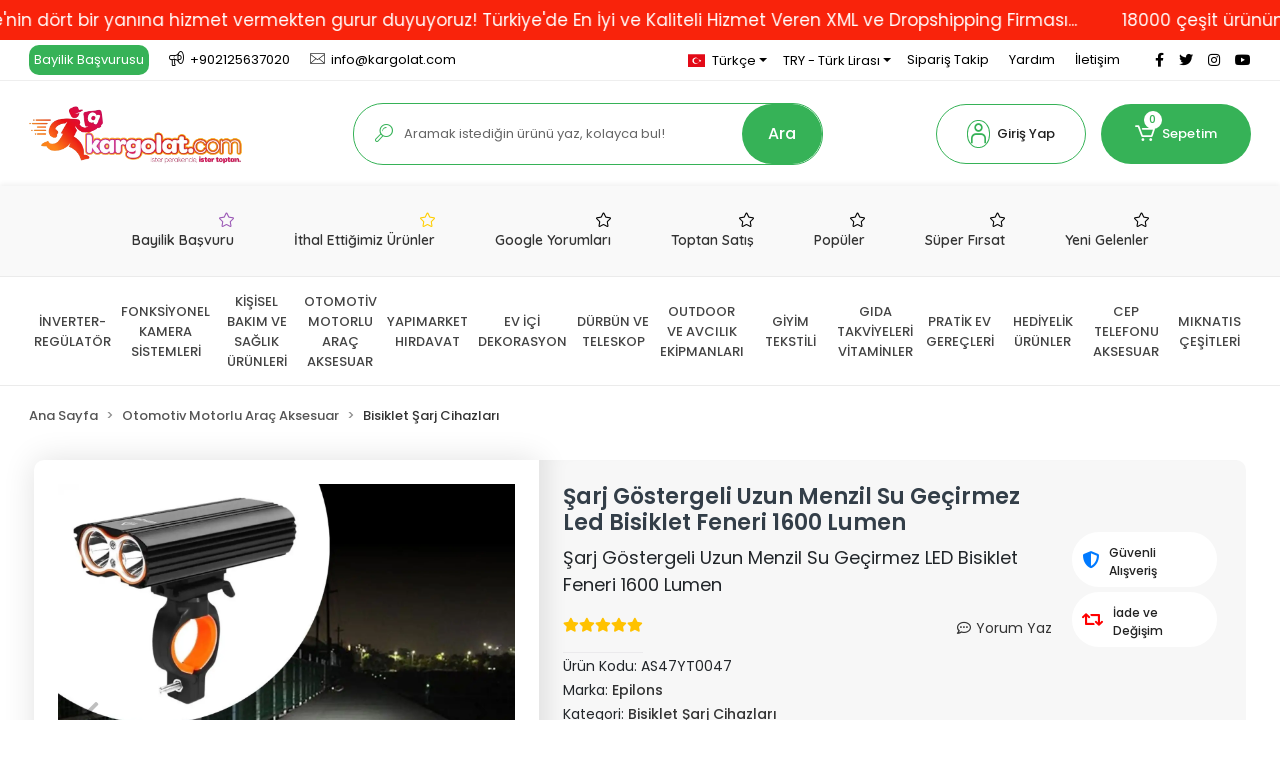

--- FILE ---
content_type: text/html; charset=UTF-8
request_url: https://www.kargolat.com/sarj-gostergeli-uzun-menzil-su-gecirmez-led-bisiklet-feneri-1600-lumen
body_size: 42771
content:
<!DOCTYPE html><html lang="tr"><head><meta http-equiv="X-UA-Compatible" content="IE=edge" /><meta http-equiv="Content-Type" content="text/html; charset=utf-8"/><meta name='viewport' content='width=device-width, user-scalable=yes'><link rel="alternate" hreflang="tr" href="https://www.kargolat.com/sarj-gostergeli-uzun-menzil-su-gecirmez-led-bisiklet-feneri-1600-lumen" /><link rel="alternate" hreflang="en" href="https://www.kargolat.com/en/sarj-gostergeli-uzun-menzil-su-gecirmez-led-bisiklet-feneri-1600-lumen" /><link rel="alternate" hreflang="de" href="https://www.kargolat.com/de/sarj-gostergeli-uzun-menzil-su-gecirmez-led-bisiklet-feneri-1600-lumen" /><link rel="alternate" hreflang="ar" href="https://www.kargolat.com/ar/sarj-gostergeli-uzun-menzil-su-gecirmez-led-bisiklet-feneri-1600-lumen" /><link rel="alternate" hreflang="az" href="https://www.kargolat.com/az/sarj-gostergeli-uzun-menzil-su-gecirmez-led-bisiklet-feneri-1600-lumen" /><link rel="alternate" hreflang="fa" href="https://www.kargolat.com/fa/sarj-gostergeli-uzun-menzil-su-gecirmez-led-bisiklet-feneri-1600-lumen" /><link rel="alternate" hreflang="el" href="https://www.kargolat.com/el/sarj-gostergeli-uzun-menzil-su-gecirmez-led-bisiklet-feneri-1600-lumen" /><link rel="alternate" hreflang="ru" href="https://www.kargolat.com/ru/sarj-gostergeli-uzun-menzil-su-gecirmez-led-bisiklet-feneri-1600-lumen" /><link rel="alternate" hreflang="sr" href="https://www.kargolat.com/sr/sarj-gostergeli-uzun-menzil-su-gecirmez-led-bisiklet-feneri-1600-lumen" /><link rel="alternate" hreflang="uk" href="https://www.kargolat.com/uk/sarj-gostergeli-uzun-menzil-su-gecirmez-led-bisiklet-feneri-1600-lumen" /><link rel="alternate" hreflang="x-default" href="https://www.kargolat.com/sarj-gostergeli-uzun-menzil-su-gecirmez-led-bisiklet-feneri-1600-lumen" /><link rel="preconnect" href="https://percdn.com/"/><link rel="dns-prefetch" href="https://percdn.com/"/><link rel="icon" href="https://percdn.com/f/331752/b01lVUoyVTArYkI4Tmk4Z1RvTTZKYms9/l/favicon-32204529-sw592sh592.webp" /><link rel="stylesheet" type="text/css" href="https://www.kargolat.com/template/smart/default/assets/plugins/bootstrap.soft.min.css?v=1661412851" /><link rel="stylesheet" type="text/css" href="https://www.kargolat.com/template/smart/default/assets/style.min.css?v=1769123250" /><title>Şarj Göstergeli Uzun Menzil Su Geçirmez Led Bisiklet Feneri 1600 Lumen</title><meta name="description" content="" /><link href="https://www.kargolat.com/sarj-gostergeli-uzun-menzil-su-gecirmez-led-bisiklet-feneri-1600-lumen" rel="canonical" /><meta property="og:title" content="Şarj Göstergeli Uzun Menzil Su Geçirmez Led Bisiklet Feneri 1600 Lumen" /><meta property="og:site_name" content="kargolat.com" /><meta property="og:type" content="product" /><meta property="og:url" content="https://www.kargolat.com/sarj-gostergeli-uzun-menzil-su-gecirmez-led-bisiklet-feneri-1600-lumen" /><meta property="og:keywords" content="" /><meta property="og:description" content="" /><meta property="og:image" content="https://percdn.com/f/331752/b01lVUpHVTArYkI4Tmk4Z0hzdHJhZlFPSmNDOUNmaz0/p/sarj-gostergeli-uzun-menzil-su-gecirmez-led-bisiklet-feneri-1600-lumen-111671572-sw1200sh1200.png" /><meta property="og:image:width" content="1400" /><meta property="og:image:height" content="1400" /><link rel="preconnect" href="https://fonts.googleapis.com"><link rel="preconnect" href="https://fonts.gstatic.com" crossorigin><style type="text/css">
        body {
            font-family: 'Poppins', sans-serif;
        }
        :root{
            --body-bg:#ffffff;
            --menu-bg-color: #ffffff;
            --menu-color: #444444;
            --menu-color-hover: #050505;
            --main-color: #36b257;
            --main-color2: #fa8900;
            --header-top-color: #000000;
            --header-top-color-hover: #2a73b7;
            --add-cart-list: #ffffff;
            --add-cart-list-hover: #ffffff;
            --add-cart-list-bg: #35b257;
            --add-cart-list-bg-hover: #35b257;
            --buy-now: #fafafa;
            --buy-now-bg: #949494;
            --buy-now-hover: #ffffff;
            --buy-now-bg-hover: #747272;
            --add-cart-detail:#36b257;
            --add-cart-detail-bg:#ffffff;
            --add-cart-detail-hover:#ffffff;
            --add-cart-detail-bg-hover:#35b257;
            --complete-payment:#ffffff;
            --complete-payment-bg:#4dc761;
            --complete-payment-hover:#ffffff;
            --complete-payment-bg-hover:#3aa14b;
            --transition-time: .4s ease-out;
        };
        
    </style><link rel="stylesheet" type="text/css" href="https://www.kargolat.com/theme/___count/assets/style.css?v=1742983548" /><style type="text/css">
                            @media(min-width:1240px){
                .container,
                .container-sm,
                .container-md,
                .container-lg,
                .container-xl {
                    max-width: 1300px !important;
                    width: 97%;
                }
            }
            </style><script type="application/ld+json">{"@context":"https:\/\/schema.org","@type":"Website","url":"https:\/\/www.kargolat.com","name":"MBOİS İNŞAAT İTHALAT İHRACAT SAN. TİC.LTD ŞTİ.","potentialAction":{"@type":"SearchAction","target":"https:\/\/www.kargolat.com\/arama?k={search_term_string}","query-input":"required name=search_term_string"}}</script><script type="application/ld+json">{"@context":"https:\/\/schema.org","@type":"Store","name":"MBOİS İNŞAAT İTHALAT İHRACAT SAN. TİC.LTD ŞTİ.","url":"https:\/\/www.kargolat.com","logo":"https:\/\/percdn.com\/f\/331752\/b01lVUoyVTArYkI4Tmk4Z1RvTTZKYms9\/l\/logo-32059463-sw728sh255.webp","image":"https:\/\/percdn.com\/f\/331752\/b01lVUoyVTArYkI4Tmk4Z1RvTTZKYms9\/l\/logo-32059463-sw728sh255.webp","address":"Kargolat.com İletişim ve Adres Bilgileri:\nTürkiye Depo ve Sevkiyat Adresimiz :\nMbois İnşaat İthalat İhracat San.Tic.Ltd.Şti\nKartaltepe Mah. Avazköy Yolu Cad.        Bahadır Sk. No:12\/A Bayrampaşa \/ İSTANBUL\n+90 212 563 70 20  \n+90 532  175 75 16 \nÇin Şirket ve Adres Bilgilerimiz :\nHonesty Road ,Yiwu Port Business Building 266 # Room 802 Yiwu-Zhejiang -China "}</script><script type="application/ld+json">{"@context":"https:\/\/schema.org\/","@type":"Product","name":"Şarj Göstergeli Uzun Menzil Su Geçirmez Led Bisiklet Feneri 1600 Lumen","image":["https:\/\/percdn.com\/f\/331752\/b01lVUoyVTArYkI4Tmk4Z0hzdHJhZlFPSmNDOUNmaz0\/p\/sarj-gostergeli-uzun-menzil-su-gecirmez-led-bisiklet-feneri-1600-lumen-111671572-sw1200sh1200.webp","https:\/\/percdn.com\/f\/331752\/b01lVUoyVTArYkI4Tmk4Z0hzdHJhZlFPSmNDOUNmaz0\/p\/sarj-gostergeli-uzun-menzil-su-gecirmez-led-bisiklet-feneri-1600-lumen-236232429-sw1200sh1200.webp","https:\/\/percdn.com\/f\/331752\/b01lVUoyVTArYkI4Tmk4Z0hzdHJhZlFPSmNDOUNmaz0\/p\/sarj-gostergeli-uzun-menzil-su-gecirmez-led-bisiklet-feneri-1600-lumen-354012717-sw1200sh1200.webp","https:\/\/percdn.com\/f\/331752\/b01lVUoyVTArYkI4Tmk4Z0hzdHJhZlFPSmNDOUNmaz0\/p\/sarj-gostergeli-uzun-menzil-su-gecirmez-led-bisiklet-feneri-1600-lumen-446700544-sw1200sh1200.webp","https:\/\/percdn.com\/f\/331752\/b01lVUoyVTArYkI4Tmk4Z0hzdHJhZlFPSmNDOUNmaz0\/p\/sarj-gostergeli-uzun-menzil-su-gecirmez-led-bisiklet-feneri-1600-lumen-555874038-sw1200sh1200.webp","https:\/\/percdn.com\/f\/331752\/b01lVUoyVTArYkI4Tmk4Z0hzdHJhZlFPSmNDOUNmaz0\/p\/sarj-gostergeli-uzun-menzil-su-gecirmez-led-bisiklet-feneri-1600-lumen-637213057-sw1200sh1200.webp","https:\/\/percdn.com\/f\/331752\/b01lVUoyVTArYkI4Tmk4Z0hzdHJhZlFPSmNDOUNmaz0\/p\/sarj-gostergeli-uzun-menzil-su-gecirmez-led-bisiklet-feneri-1600-lumen-736565548-sw1200sh1800.webp","https:\/\/percdn.com\/f\/331752\/b01lVUoyVTArYkI4Tmk4Z0hzdHJhZlFPSmNDOUNmaz0\/p\/sarj-gostergeli-uzun-menzil-su-gecirmez-led-bisiklet-feneri-1600-lumen-849096219-sw1200sh1800.webp"],"description":"","productId":"33410","mpn":"AS47YT0047","gtin":"9678746665343","sku":"AS47YT0047","brand":{"@type":"Brand","name":"Epilons"},"offers":{"@type":"Offer","priceCurrency":"try","price":"658.2","itemCondition":"https:\/\/schema.org\/NewCondition","availability":"https:\/\/schema.org\/InStock","priceValidUntil":"","seller":{"@type":"Organization","name":"MBOİS İNŞAAT İTHALAT İHRACAT SAN. TİC.LTD ŞTİ."},"url":"https:\/\/www.kargolat.com\/sarj-gostergeli-uzun-menzil-su-gecirmez-led-bisiklet-feneri-1600-lumen"}}</script><meta name="google-site-verification" content="UTQVP7zfKTQsIC01kvp9Kv9VhSYpQ3PqSovUrJoIB04" /><!-- Global site tag (gtag.js) --><script async src="https://www.googletagmanager.com/gtag/js?id=UA-148157258-1"></script><script>
                var google_tag_defined = true;
                window.dataLayer = window.dataLayer || [];
                function gtag(){dataLayer.push(arguments);}
                gtag('js', new Date());
                                                gtag('config', 'UA-148157258-1');
                                                gtag('config', 'G-YGCVWM0WF0');
                                                                gtag('config', 'AW-10809715012');
                            </script><!-- Facebook Pixel Code --><script>
                    !function(f,b,e,v,n,t,s)
                    {if(f.fbq)return;n=f.fbq=function(){n.callMethod?
                        n.callMethod.apply(n,arguments):n.queue.push(arguments)};
                        if(!f._fbq)f._fbq=n;n.push=n;n.loaded=!0;n.version='2.0';
                        n.queue=[];t=b.createElement(e);t.async=!0;
                        t.src=v;s=b.getElementsByTagName(e)[0];
                        s.parentNode.insertBefore(t,s)}(window, document,'script',
                        'https://connect.facebook.net/en_US/fbevents.js');
                    fbq('init', '769412890363610');
                    fbq('track', 'PageView',{});
                </script><!-- End Facebook Pixel Code --><!-- Yandex.Metrika counter --><script type="text/javascript" >
                    (function(m,e,t,r,i,k,a){m[i]=m[i]||function(){(m[i].a=m[i].a||[]).push(arguments)};
                        m[i].l=1*new Date();k=e.createElement(t),a=e.getElementsByTagName(t)[0],k.async=1,k.src=r,a.parentNode.insertBefore(k,a)})
                    (window, document, "script", "https://mc.yandex.ru/metrika/tag.js", "ym");

                    ym(81070546, "init", {
                        clickmap:true,
                        trackLinks:true,
                        accurateTrackBounce:true,
                        ecommerce:"dataLayer"
                    });
                </script><noscript><div><img src="https://mc.yandex.ru/watch/81070546" style="position:absolute; left:-9999px;" alt="" /></div></noscript><!-- /Yandex.Metrika counter --></head><body class="product-body "><div class="addons-marquee-bar amb-desktop-1 amb-mobile-1 amb-direction-0"
     style="background-color: #f9230b;  background-repeat: no-repeat; background-position: center;"><a href="javascript:;" class="item" style="color: #ffffff">
            18000 çeşit ürünümüzle Türkiye&#039;nin dört bir yanına hizmet vermekten gurur duyuyoruz! Türkiye&#039;de En İyi ve Kaliteli Hizmet Veren XML ve Dropshipping Firması...
        </a><a href="javascript:;" class="item" style="color: #ffffff">
            18000 çeşit ürünümüzle Türkiye&#039;nin dört bir yanına hizmet vermekten gurur duyuyoruz! Türkiye&#039;de En İyi ve Kaliteli Hizmet Veren XML ve Dropshipping Firması...
        </a><a href="javascript:;" class="item" style="color: #ffffff">
            18000 çeşit ürünümüzle Türkiye&#039;nin dört bir yanına hizmet vermekten gurur duyuyoruz! Türkiye&#039;de En İyi ve Kaliteli Hizmet Veren XML ve Dropshipping Firması...
        </a><a href="javascript:;" class="item" style="color: #ffffff">
            18000 çeşit ürünümüzle Türkiye&#039;nin dört bir yanına hizmet vermekten gurur duyuyoruz! Türkiye&#039;de En İyi ve Kaliteli Hizmet Veren XML ve Dropshipping Firması...
        </a></div><style type="text/css">
    @media (min-width: 992px) {
            .addons-marquee-bar {
            height: 40px !important;
        }
                    .addons-marquee-bar .item {
            font-size: 17px !important;
        }
                .addons-marquee-bar .item {
            margin-right: 45px !important;
        }
        }
    @media (max-width: 991px) {
            .addons-marquee-bar {
            height: 34px !important;
        }
                .addons-marquee-bar {
            margin-top: 60px;
            margin-bottom: -60px;
        }
                .addons-marquee-bar .item {
            font-size: 14px !important;
        }
                .addons-marquee-bar .item {
            margin-right: 25px !important;
        }
        }
</style><section class="pattern-group pattern-group-t-0 pattern-group-p-product "><div class="no-container"><div class="pattern-group-body"><div class="p-g-b-c-wrapper"><div class="p-g-b-c-inner"><div class="p-g-mod p-g-mod-t-28 p-g-mod-header  p-g-mod-trans   "><div class="p-g-mod-body  p-g-mod-body-p-0  "><header class="desktop"><section class="h-contact"><div class="container"><div class="row"><div class="col-md-5"><div class="info"><a href="/bayilik-basvurusu " class="item bayilik-basvurusu">Bayilik Başvurusu</a><a href="tel:+902125637020" class="item  pl-0"><i class="coreicon-megaphone"></i><span>
                                    +902125637020
                                </span></a><a href="/cdn-cgi/l/email-protection#3950575f567952584b5e5655584d175a5654" class="item"><i class="coreicon-envelope-1"></i><span>
                                    <span class="__cf_email__" data-cfemail="e58c8b838aa58e8497828a898491cb868a88">[email&#160;protected]</span>
                                </span></a></div></div><div class="col-md-7"><div class="social-media float-right"><a href="https://www.facebook.com/Kargolatcom-112284723493054/?modal=admin_todo_tour" class="fb" target="_blank"><i class="fab fa-facebook-f"></i></a><a href="https://www.twitter.com" class="tw" target="_blank"><i class="fab fa-twitter"></i></a><a href="https://www.instagram.com/kargolat/" class="ins" target="_blank"><i class="fab fa-instagram"></i></a><a href="https://www.youtube.com/kargolat" class="yt" target="_blank"><i class="fab fa-youtube"></i></a></div><div class="info float-right"><div class="dropdown dropdown-languages-1 mr-3"><span class="dropdown-toggle" id="dropdownDesktopMenuOffset-left"
                      data-toggle="dropdown" aria-haspopup="true" aria-expanded="false"><span class="flag-icon flag-icon-tr"></span> Türkçe                </span><div class="dropdown-menu dropdown-menu-left" aria-labelledby="dropdownDesktopMenuOffset-left"><a href="javascript:;" onclick="changeLanguage('tr', 'https://www.kargolat.com/sarj-gostergeli-uzun-menzil-su-gecirmez-led-bisiklet-feneri-1600-lumen')" class="dropdown-item"><span class="flag-icon flag-icon-tr"></span> Türkçe                        </a><a href="javascript:;" onclick="changeLanguage('en', 'https://www.kargolat.com/en/sarj-gostergeli-uzun-menzil-su-gecirmez-led-bisiklet-feneri-1600-lumen')" class="dropdown-item"><span class="flag-icon flag-icon-us"></span> English                        </a><a href="javascript:;" onclick="changeLanguage('de', 'https://www.kargolat.com/de/sarj-gostergeli-uzun-menzil-su-gecirmez-led-bisiklet-feneri-1600-lumen')" class="dropdown-item"><span class="flag-icon flag-icon-de"></span> Deutsch                        </a><a href="javascript:;" onclick="changeLanguage('ar', 'https://www.kargolat.com/ar/sarj-gostergeli-uzun-menzil-su-gecirmez-led-bisiklet-feneri-1600-lumen')" class="dropdown-item"><span class="flag-icon flag-icon-sa"></span> عربى                        </a><a href="javascript:;" onclick="changeLanguage('az', 'https://www.kargolat.com/az/sarj-gostergeli-uzun-menzil-su-gecirmez-led-bisiklet-feneri-1600-lumen')" class="dropdown-item"><span class="flag-icon flag-icon-az"></span> Azerbaijani                        </a><a href="javascript:;" onclick="changeLanguage('fa', 'https://www.kargolat.com/fa/sarj-gostergeli-uzun-menzil-su-gecirmez-led-bisiklet-feneri-1600-lumen')" class="dropdown-item"><span class="flag-icon flag-icon-ir"></span> فارسی                        </a><a href="javascript:;" onclick="changeLanguage('el', 'https://www.kargolat.com/el/sarj-gostergeli-uzun-menzil-su-gecirmez-led-bisiklet-feneri-1600-lumen')" class="dropdown-item"><span class="flag-icon flag-icon-gr"></span> Ελληνικά                        </a><a href="javascript:;" onclick="changeLanguage('ru', 'https://www.kargolat.com/ru/sarj-gostergeli-uzun-menzil-su-gecirmez-led-bisiklet-feneri-1600-lumen')" class="dropdown-item"><span class="flag-icon flag-icon-ru"></span> русский                        </a><a href="javascript:;" onclick="changeLanguage('sr', 'https://www.kargolat.com/sr/sarj-gostergeli-uzun-menzil-su-gecirmez-led-bisiklet-feneri-1600-lumen')" class="dropdown-item"><span class="flag-icon flag-icon-rs"></span> српски језик                        </a><a href="javascript:;" onclick="changeLanguage('uk', 'https://www.kargolat.com/uk/sarj-gostergeli-uzun-menzil-su-gecirmez-led-bisiklet-feneri-1600-lumen')" class="dropdown-item"><span class="flag-icon flag-icon-ua"></span> украї́нська                        </a></div></div><div class="dropdown dropdown-currencies-1 mr-3"><span class="dropdown-toggle" id="dropdownDesktopMenu2Offset-left"
                      data-toggle="dropdown" aria-haspopup="true" aria-expanded="false">
                    TRY - Türk Lirası                </span><div class="dropdown-menu dropdown-menu-left" aria-labelledby="dropdownDesktopMenu2Offset-left"><a href="javascript:;" onclick="changeCurrency('TRY')" class="dropdown-item">
                            TRY - Türk Lirası                        </a><a href="javascript:;" onclick="changeCurrency('USD')" class="dropdown-item">
                            USD - Dolar                        </a><a href="javascript:;" onclick="changeCurrency('EUR')" class="dropdown-item">
                            EUR - Euro                        </a><a href="javascript:;" onclick="changeCurrency('CHF')" class="dropdown-item">
                            CHF - İsviçre Frangı                        </a><a href="javascript:;" onclick="changeCurrency('GBP')" class="dropdown-item">
                            GBP - İngiliz Sterlini                        </a><a href="javascript:;" onclick="changeCurrency('RUB')" class="dropdown-item">
                            RUB - Rus Rublesi                        </a><a href="javascript:;" onclick="changeCurrency('CAD')" class="dropdown-item">
                            CAD - Kanada Doları                        </a><a href="javascript:;" onclick="changeCurrency('SAR')" class="dropdown-item">
                            SAR - Suudi Arabistan Riyali                        </a><a href="javascript:;" onclick="changeCurrency('AZN')" class="dropdown-item">
                            AZN - Azerbaycan Yeni Manatı                        </a><a href="javascript:;" onclick="changeCurrency('AED')" class="dropdown-item">
                            AED - Birleşik Arap Emirlikleri Dirhemi                        </a></div></div><a href="https://www.kargolat.com/siparis-takip" class="item">Sipariş Takip</a><a href="https://www.kargolat.com/yardim" class="item">Yardım</a><a href="https://www.kargolat.com/iletisim" class="item">İletişim</a></div><div class="clearfix"></div></div></div></div></section><section class="h-center"><div class="container"><div class="row"><div class="col-md-3"><div class="logo header-area"><a href="https://www.kargolat.com" ><img src="https://percdn.com/f/331752/b01lVUoyVTArYkI4Tmk4Z1RvTTZKYms9/l/logo-32059463-sw728sh255.webp" alt="" /></a></div></div><div class="col-md-5"><div class="header-area"><div class="search"><form action="https://www.kargolat.com/arama" method="get" data-choose-action="redirect" data-smart-product-search-image><div class="input-box"><div class="icon"><i class="coreicon-search-1"></i></div><input type="text" name="k" class="form-control" placeholder="Aramak istediğin ürünü yaz, kolayca bul!"/></div><button type="submit" class="btn btn-orange btn-send"> Ara</button></form></div></div></div><div class="col-md-4"><div class="header-area last"><div class="header-bar"><div class="dropdown bar-user-hover"><a class="bar-link bar-user" href="" id="console-menu-2" role="button"><span class="icon"><i class="coreicon-user-5"></i></span><span>
                                            Giriş Yap
                                        </span></a><div class="dropdown-menu" aria-labelledby="console-menu-2"><ul class="auth-links"><div class="top-header"><li><a href="https://www.kargolat.com/uye-giris">Giriş Yap</a></li><li><a href="https://www.kargolat.com/uye-ol"> Üye Ol</a></li><li><a href="https://www.kargolat.com/bayilik-basvurusu"> Bayi Ol</a></li></div><li><a href="https://www.kargolat.com/hesabim//siparislerim" >Siparişlerim</a></li><li><a href="https://www.kargolat.com/hesabim/favori-listem">Favorilerim</a></li></ul></div></div><div class="dropdown header-cart-hover"><a class="bar-link bar-cart" href="https://www.kargolat.com/sepet" id="console-menu-3" role="button"><span class="icon"><i class="coreicon-cart-2"></i><span class="count" data-cart-quantity>0</span></span><span class="name">Sepetim</span></a><div class="dropdown-menu" aria-labelledby="console-menu-3"><div class="top-header"><span class="title">
                                                Sepetim 
                                                <span class="count2" data-cart-quantity>0 </span><span class="count2-description">Ürün</span></span></div><div class="products" data-cart-products></div><div class="summary" data-cart-summary></div></div></div></div></div></div></div></div></section><section class="fast-menu"><div class="container"><div class="row"><div class="col-md-12"><div class="fast-menu-content"><div class="fast-menu-item"><a href="https://www.kargolat.com/bayilik-basvurusu" class="fast-menu-link"><i class="coreicon-star-1" style="color:#9b59b6" ></i><span class="fast-menu-name">Bayilik Başvuru</span></a></div><div class="fast-menu-item"><a href="" class="fast-menu-link"><i class="coreicon-star-1" style="color:#ffce00" ></i><span class="fast-menu-name">İthal Ettiğimiz Ürünler</span></a></div><div class="fast-menu-item"><a href="" class="fast-menu-link"><i class="coreicon-star-1" style="color:#000000" ></i><span class="fast-menu-name">Google Yorumları</span></a></div><div class="fast-menu-item"><a href="" class="fast-menu-link"><i class="coreicon-star-1" style="color:#000000" ></i><span class="fast-menu-name">Toptan Satış</span></a></div><div class="fast-menu-item"><a href="#" class="fast-menu-link"><i class="coreicon-star-1" style="color:#000000" ></i><span class="fast-menu-name">Popüler</span></a></div><div class="fast-menu-item"><a href="#" class="fast-menu-link"><i class="coreicon-star-1" style="color:#000000" ></i><span class="fast-menu-name">Süper Fırsat</span></a></div><div class="fast-menu-item"><a href="#" class="fast-menu-link"><i class="coreicon-star-1" style="color:#000000" ></i><span class="fast-menu-name">Yeni Gelenler</span></a></div></div></div></div></div></section><section class="menu"><div class="container"><div class="row"><div class="col-md-12"><div class="mega-menu side"><ul class="navbar-nav"><li class="nav-item "><a class="nav-link dropdown-toggle" href="https://www.kargolat.com/inverter-regulator" id="mega-menu-189" data-parent-id="189" role="button"><span class="under-category">İNVERTER-REGÜLATÖR</span></a></li><li class="nav-item "><a class="nav-link dropdown-toggle" href="https://www.kargolat.com/fonksiyonel-kamera-sistemleri" id="mega-menu-191" data-parent-id="191" role="button"><span class="under-category">FONKSİYONEL KAMERA SİSTEMLERİ</span></a></li><li class="nav-item dropdown"><a class="nav-link dropdown-toggle" href="https://www.kargolat.com/kisisel-bakim-ve-saglik-urunleri" id="mega-menu-197" data-parent-id="197" role="button"><span class="under-category">KİŞİSEL BAKIM VE SAĞLIK ÜRÜNLERİ</span></a><div class="dropdown-menu" aria-labelledby="mega-menu-197"><div class="mega-menu-container"><div class="container-fluid" ><div class="row"><div class="col-md-12"><div class="row h-100"><div class="col"><div class="sub-cat"><a class="sub-title" data-parent-id="197" data-id="246" href="https://www.kargolat.com/masaj-aletleri">
                                                                               Masaj Aletleri
                                                                            </a><ul></ul></div><div class="sub-cat"><a class="sub-title" data-parent-id="197" data-id="249" href="https://www.kargolat.com/guzellik-ve-bakim-urunleri">
                                                                               Güzellik ve Bakım Ürünleri
                                                                            </a><ul></ul></div></div><div class="col"><div class="sub-cat"><a class="sub-title" data-parent-id="197" data-id="247" href="https://www.kargolat.com/tras-makineleri">
                                                                               Traş Makineleri
                                                                            </a><ul></ul></div><div class="sub-cat"><a class="sub-title" data-parent-id="197" data-id="250" href="https://www.kargolat.com/medikal-urunler">
                                                                               Medikal Ürünler
                                                                            </a><ul></ul></div></div><div class="col"><div class="sub-cat"><a class="sub-title" data-parent-id="197" data-id="248" href="https://www.kargolat.com/kisisel-bakim-urunleri">
                                                                               Kişisel Bakım Ürünleri
                                                                            </a><ul></ul></div><div class="sub-cat"><a class="sub-title" data-parent-id="197" data-id="251" href="https://www.kargolat.com/kozmetikparfum-ve-kremler">
                                                                               Kozmetik,Parfüm ve Kremler
                                                                            </a><ul></ul></div></div></div></div></div></div></div></div></li><li class="nav-item dropdown"><a class="nav-link dropdown-toggle" href="https://www.kargolat.com/otomotiv-motorlu-arac-aksesuar" id="mega-menu-203" data-parent-id="203" role="button"><span class="under-category">OTOMOTİV MOTORLU ARAÇ AKSESUAR</span></a><div class="dropdown-menu" aria-labelledby="mega-menu-203"><div class="mega-menu-container"><div class="container-fluid" ><div class="row"><div class="col-md-12"><div class="row h-100"><div class="col"><div class="sub-cat"><a class="sub-title" data-parent-id="203" data-id="199" href="https://www.kargolat.com/oto-aksesuar">
                                                                               Oto Aksesuar
                                                                            </a><ul></ul></div><div class="sub-cat"><a class="sub-title" data-parent-id="203" data-id="261" href="https://www.kargolat.com/oto-diger">
                                                                               Oto Diğer
                                                                            </a><ul></ul></div></div><div class="col"><div class="sub-cat"><a class="sub-title" data-parent-id="203" data-id="259" href="https://www.kargolat.com/motosiklet-intercom">
                                                                               Motosiklet İntercom
                                                                            </a><ul></ul></div><div class="sub-cat"><a class="sub-title" data-parent-id="203" data-id="263" href="https://www.kargolat.com/oto-hoparlor">
                                                                               Oto Hoparlör Ses Sistemi
                                                                            </a><ul></ul></div></div><div class="col"><div class="sub-cat"><a class="sub-title" data-parent-id="203" data-id="260" href="https://www.kargolat.com/bisiklet-sarj-cihazlari">
                                                                               Bisiklet Şarj Cihazları
                                                                            </a><ul></ul></div></div></div></div></div></div></div></div></li><li class="nav-item dropdown"><a class="nav-link dropdown-toggle" href="https://www.kargolat.com/yapimarket" id="mega-menu-204" data-parent-id="204" role="button"><span class="under-category">YAPIMARKET HIRDAVAT</span></a><div class="dropdown-menu" aria-labelledby="mega-menu-204"><div class="mega-menu-container"><div class="container-fluid" ><div class="row"><div class="col-md-12"><div class="row h-100"><div class="col"><div class="sub-cat"><a class="sub-title" data-parent-id="204" data-id="301" href="https://www.kargolat.com/hirdavat-el-aletleri">
                                                                               Hırdavat El Aletleri
                                                                            </a><ul></ul></div></div><div class="col"><div class="sub-cat"><a class="sub-title" data-parent-id="204" data-id="302" href="https://www.kargolat.com/elektrikli-yapi-malzemleri">
                                                                               Elektrikli Yapı Malzemleri
                                                                            </a><ul></ul></div></div><div class="col"><div class="sub-cat"><a class="sub-title" data-parent-id="204" data-id="303" href="https://www.kargolat.com/yapi-malzemeleri">
                                                                               Yapı Malzemeleri
                                                                            </a><ul><li><a href="https://www.kargolat.com/elektrik-sarf-malzemeleri"><span class="sub-category">Elektrik Sarf Malzemeleri</span><span class="comma">,</span></a></li></ul></div></div></div></div></div></div></div></div></li><li class="nav-item dropdown"><a class="nav-link dropdown-toggle" href="https://www.kargolat.com/ev-dekorasyon" id="mega-menu-212" data-parent-id="212" role="button"><span class="under-category">EV İÇİ DEKORASYON</span></a><div class="dropdown-menu" aria-labelledby="mega-menu-212"><div class="mega-menu-container"><div class="container-fluid" ><div class="row"><div class="col-md-12"><div class="row h-100"><div class="col"><div class="sub-cat"><a class="sub-title" data-parent-id="212" data-id="211" href="https://www.kargolat.com/ev-tekstili">
                                                                               Ev Tekstili
                                                                            </a><ul></ul></div><div class="sub-cat"><a class="sub-title" data-parent-id="212" data-id="299" href="https://www.kargolat.com/banyo-ev-gerecleri">
                                                                               Banyo &amp; Ev Gereçleri
                                                                            </a><ul></ul></div><div class="sub-cat"><a class="sub-title" data-parent-id="212" data-id="336" href="https://www.kargolat.com/dekoratif-yastik-kirlent">
                                                                               Dekoratif Yastık &amp; Kırlent
                                                                            </a><ul></ul></div></div><div class="col"><div class="sub-cat"><a class="sub-title" data-parent-id="212" data-id="213" href="https://www.kargolat.com/banyo-ve-aksesuarlari">
                                                                               Banyo ve Aksesuarları
                                                                            </a><ul></ul></div><div class="sub-cat"><a class="sub-title" data-parent-id="212" data-id="329" href="https://www.kargolat.com/dekoratif-aydinlatma">
                                                                               Dekoratif Aydınlatma
                                                                            </a><ul></ul></div><div class="sub-cat"><a class="sub-title" data-parent-id="212" data-id="371" href="https://www.kargolat.com/dekoratif-urunler">
                                                                               Dekoratif Ürünler
                                                                            </a><ul></ul></div></div><div class="col"><div class="sub-cat"><a class="sub-title" data-parent-id="212" data-id="214" href="https://www.kargolat.com/aydinlatmalar">
                                                                               Aydınlatmalar
                                                                            </a><ul></ul></div><div class="sub-cat"><a class="sub-title" data-parent-id="212" data-id="332" href="https://www.kargolat.com/dekoratif-saatler">
                                                                               Dekoratif Saatler
                                                                            </a><ul></ul></div></div></div></div></div></div></div></div></li><li class="nav-item dropdown"><a class="nav-link dropdown-toggle" href="https://www.kargolat.com/durbun-ve-teleskop" id="mega-menu-253" data-parent-id="253" role="button"><span class="under-category">DÜRBÜN VE TELESKOP</span></a><div class="dropdown-menu" aria-labelledby="mega-menu-253"><div class="mega-menu-container"><div class="container-fluid" ><div class="row"><div class="col-md-12"><div class="row h-100"><div class="col"><div class="sub-cat"><a class="sub-title" data-parent-id="253" data-id="337" href="https://www.kargolat.com/baglama-aparatlari">
                                                                               Bağlama Aparatları
                                                                            </a><ul></ul></div><div class="sub-cat"><a class="sub-title" data-parent-id="253" data-id="341" href="https://www.kargolat.com/orta-boy-durbunler">
                                                                               Orta Boy Dürbünler
                                                                            </a><ul></ul></div><div class="sub-cat"><a class="sub-title" data-parent-id="253" data-id="344" href="https://www.kargolat.com/tufek-durbunleri">
                                                                               Tüfek Dürbünleri
                                                                            </a><ul></ul></div><div class="sub-cat"><a class="sub-title" data-parent-id="253" data-id="348" href="https://www.kargolat.com/teleskop-cesitleri">
                                                                               Teleskop Çeşitleri
                                                                            </a><ul></ul></div><div class="sub-cat"><a class="sub-title" data-parent-id="253" data-id="366" href="https://www.kargolat.com/mikroskop-ve-buyutecler">
                                                                               Mikroskop ve Büyüteçler
                                                                            </a><ul><li><a href="https://www.kargolat.com/buyutec-mercek-lup"><span class="sub-category">Büyüteç Mercek Lüp</span><span class="comma">,</span></a></li><li><a href="https://www.kargolat.com/mikroskop-cesitleri"><span class="sub-category">Mikroskop Çeşitleri</span><span class="comma">,</span></a></li></ul></div></div><div class="col"><div class="sub-cat"><a class="sub-title" data-parent-id="253" data-id="339" href="https://www.kargolat.com/buyuk-boy-durbunler">
                                                                               Büyük Boy Dürbünler
                                                                            </a><ul></ul></div><div class="sub-cat"><a class="sub-title" data-parent-id="253" data-id="342" href="https://www.kargolat.com/profesyonel-durbunler">
                                                                               Profesyonel Dürbünler
                                                                            </a><ul></ul></div><div class="sub-cat"><a class="sub-title" data-parent-id="253" data-id="345" href="https://www.kargolat.com/ucuz-durbunler">
                                                                               Ucuz Dürbünler
                                                                            </a><ul></ul></div><div class="sub-cat"><a class="sub-title" data-parent-id="253" data-id="349" href="https://www.kargolat.com/tripod-monopodlar">
                                                                               Tripod Monopodlar
                                                                            </a><ul></ul></div></div><div class="col"><div class="sub-cat"><a class="sub-title" data-parent-id="253" data-id="340" href="https://www.kargolat.com/kucuk-boy-durbunler">
                                                                               Küçük Boy Dürbünler
                                                                            </a><ul></ul></div><div class="sub-cat"><a class="sub-title" data-parent-id="253" data-id="343" href="https://www.kargolat.com/tek-gozlu-durbunler">
                                                                               Tek Gözlü Dürbünler
                                                                            </a><ul></ul></div><div class="sub-cat"><a class="sub-title" data-parent-id="253" data-id="346" href="https://www.kargolat.com/zoomlu-durbunler">
                                                                               Zoomlu Dürbünler
                                                                            </a><ul></ul></div><div class="sub-cat"><a class="sub-title" data-parent-id="253" data-id="350" href="https://www.kargolat.com/tripodlu-zoomlu-durbun">
                                                                               Tripodlu Zoomlu Dürbün
                                                                            </a><ul></ul></div></div></div></div></div></div></div></div></li><li class="nav-item dropdown"><a class="nav-link dropdown-toggle" href="https://www.kargolat.com/outdoor-ve-avcilik-ekipmanlari" id="mega-menu-365" data-parent-id="365" role="button"><span class="under-category">OUTDOOR VE AVCILIK EKİPMANLARI</span></a><div class="dropdown-menu" aria-labelledby="mega-menu-365"><div class="mega-menu-container"><div class="container-fluid" ><div class="row"><div class="col-md-12"><div class="row h-100"><div class="col"><div class="sub-cat"><a class="sub-title" data-parent-id="365" data-id="254" href="https://www.kargolat.com/kamp-malzemeleri">
                                                                               Kamp Malzemeleri
                                                                            </a><ul><li><a href="https://www.kargolat.com/caki-cesitleri"><span class="sub-category">Çakı Çeşitleri</span><span class="comma">,</span></a></li></ul></div><div class="sub-cat"><a class="sub-title" data-parent-id="365" data-id="258" href="https://www.kargolat.com/avcilik-ve-balikcilik">
                                                                               Avcılık ve Balıkçılık
                                                                            </a><ul></ul></div></div><div class="col"><div class="sub-cat"><a class="sub-title" data-parent-id="365" data-id="256" href="https://www.kargolat.com/outdoor-aksesuar-ekipman">
                                                                               Outdoor Aksesuar, Ekipman
                                                                            </a><ul></ul></div><div class="sub-cat"><a class="sub-title" data-parent-id="365" data-id="351" href="https://www.kargolat.com/harbi-takimlari">
                                                                               Harbi Takimları
                                                                            </a><ul></ul></div></div><div class="col"><div class="sub-cat"><a class="sub-title" data-parent-id="365" data-id="257" href="https://www.kargolat.com/fener-isildak">
                                                                               Fener, Işıldak
                                                                            </a><ul></ul></div></div></div></div></div></div></div></div></li><li class="nav-item dropdown"><a class="nav-link dropdown-toggle" href="https://www.kargolat.com/giyim-tekstili" id="mega-menu-367" data-parent-id="367" role="button"><span class="under-category">GİYİM TEKSTİLİ</span></a><div class="dropdown-menu" aria-labelledby="mega-menu-367"><div class="mega-menu-container"><div class="container-fluid" ><div class="row"><div class="col-md-12"><div class="row h-100"><div class="col"><div class="sub-cat"><a class="sub-title" data-parent-id="367" data-id="268" href="https://www.kargolat.com/esofman-ve-esofman-takimlari">
                                                                               Eşofman ve Eşofman Takımları
                                                                            </a><ul></ul></div><div class="sub-cat"><a class="sub-title" data-parent-id="367" data-id="273" href="https://www.kargolat.com/bayan-elbise">
                                                                               Bayan Elbise
                                                                            </a><ul></ul></div><div class="sub-cat"><a class="sub-title" data-parent-id="367" data-id="276" href="https://www.kargolat.com/bayan-t-shirt">
                                                                               Bayan T-shirt
                                                                            </a><ul></ul></div><div class="sub-cat"><a class="sub-title" data-parent-id="367" data-id="279" href="https://www.kargolat.com/bayan-triko">
                                                                               Bayan Triko
                                                                            </a><ul></ul></div><div class="sub-cat"><a class="sub-title" data-parent-id="367" data-id="282" href="https://www.kargolat.com/bayan-crop-top">
                                                                               Bayan Crop Top
                                                                            </a><ul></ul></div><div class="sub-cat"><a class="sub-title" data-parent-id="367" data-id="285" href="https://www.kargolat.com/bayan-tayt">
                                                                               Bayan Tayt
                                                                            </a><ul></ul></div><div class="sub-cat"><a class="sub-title" data-parent-id="367" data-id="288" href="https://www.kargolat.com/bayan-alt-ust-takim">
                                                                               Bayan Alt Üst Takım
                                                                            </a><ul></ul></div><div class="sub-cat"><a class="sub-title" data-parent-id="367" data-id="291" href="https://www.kargolat.com/bayan-ceket">
                                                                               Bayan Ceket
                                                                            </a><ul></ul></div><div class="sub-cat"><a class="sub-title" data-parent-id="367" data-id="757" href="https://www.kargolat.com/ic-giyim">
                                                                               İç Giyim
                                                                            </a><ul></ul></div></div><div class="col"><div class="sub-cat"><a class="sub-title" data-parent-id="367" data-id="269" href="https://www.kargolat.com/tesettur-giyim">
                                                                               Tesettür Giyim
                                                                            </a><ul></ul></div><div class="sub-cat"><a class="sub-title" data-parent-id="367" data-id="274" href="https://www.kargolat.com/bayan-bluz">
                                                                               Bayan Bluz
                                                                            </a><ul></ul></div><div class="sub-cat"><a class="sub-title" data-parent-id="367" data-id="277" href="https://www.kargolat.com/bayan-sweat">
                                                                               Bayan Sweat
                                                                            </a><ul></ul></div><div class="sub-cat"><a class="sub-title" data-parent-id="367" data-id="280" href="https://www.kargolat.com/bayan-tunik">
                                                                               Bayan Tunik
                                                                            </a><ul></ul></div><div class="sub-cat"><a class="sub-title" data-parent-id="367" data-id="283" href="https://www.kargolat.com/bayan-pantolon">
                                                                               Bayan Pantolon
                                                                            </a><ul></ul></div><div class="sub-cat"><a class="sub-title" data-parent-id="367" data-id="286" href="https://www.kargolat.com/bayan-etek">
                                                                               Bayan Etek
                                                                            </a><ul></ul></div><div class="sub-cat"><a class="sub-title" data-parent-id="367" data-id="289" href="https://www.kargolat.com/bayan-sort">
                                                                               Bayan Şort
                                                                            </a><ul></ul></div><div class="sub-cat"><a class="sub-title" data-parent-id="367" data-id="292" href="https://www.kargolat.com/bayan-hirka">
                                                                               Bayan Hırka
                                                                            </a><ul></ul></div></div><div class="col"><div class="sub-cat"><a class="sub-title" data-parent-id="367" data-id="272" href="https://www.kargolat.com/bayan-sifon-uzun-elbise">
                                                                               Bayan Şifon Uzun Elbise
                                                                            </a><ul></ul></div><div class="sub-cat"><a class="sub-title" data-parent-id="367" data-id="275" href="https://www.kargolat.com/bayan-gomlek">
                                                                               Bayan Gömlek
                                                                            </a><ul></ul></div><div class="sub-cat"><a class="sub-title" data-parent-id="367" data-id="278" href="https://www.kargolat.com/bayan-kazak">
                                                                               Bayan Kazak
                                                                            </a><ul></ul></div><div class="sub-cat"><a class="sub-title" data-parent-id="367" data-id="281" href="https://www.kargolat.com/bayan-takim">
                                                                               Bayan Takım
                                                                            </a><ul></ul></div><div class="sub-cat"><a class="sub-title" data-parent-id="367" data-id="284" href="https://www.kargolat.com/bayan-jean">
                                                                               Bayan Jean
                                                                            </a><ul></ul></div><div class="sub-cat"><a class="sub-title" data-parent-id="367" data-id="287" href="https://www.kargolat.com/bayan-tulum">
                                                                               Bayan Tulum
                                                                            </a><ul></ul></div><div class="sub-cat"><a class="sub-title" data-parent-id="367" data-id="290" href="https://www.kargolat.com/bayan-mont">
                                                                               Bayan Mont
                                                                            </a><ul></ul></div><div class="sub-cat"><a class="sub-title" data-parent-id="367" data-id="293" href="https://www.kargolat.com/bayan-yelek">
                                                                               Bayan Yelek
                                                                            </a><ul></ul></div></div></div></div></div></div></div></div></li><li class="nav-item "><a class="nav-link dropdown-toggle" href="https://www.kargolat.com/gida-takviyeleri-vitaminler" id="mega-menu-695" data-parent-id="695" role="button"><span class="under-category">GIDA TAKVİYELERİ VİTAMİNLER</span></a></li><li class="nav-item dropdown"><a class="nav-link dropdown-toggle" href="https://www.kargolat.com/ev-gerecleri" id="mega-menu-215" data-parent-id="215" role="button"><span class="under-category">PRATİK EV GEREÇLERİ</span></a><div class="dropdown-menu" aria-labelledby="mega-menu-215"><div class="mega-menu-container"><div class="container-fluid" ><div class="row"><div class="col-md-12"><div class="row h-100"><div class="col"><div class="sub-cat"><a class="sub-title" data-parent-id="215" data-id="195" href="https://www.kargolat.com/evde-pratik-yardimcilar">
                                                                               Evde Pratik Yardımcılar
                                                                            </a><ul></ul></div></div><div class="col"><div class="sub-cat"><a class="sub-title" data-parent-id="215" data-id="210" href="https://www.kargolat.com/mutfak-urunleri">
                                                                               Mutfak Ürünleri
                                                                            </a><ul></ul></div></div></div></div></div></div></div></div></li><li class="nav-item dropdown"><a class="nav-link dropdown-toggle" href="https://www.kargolat.com/hediyelik-urunler" id="mega-menu-208" data-parent-id="208" role="button"><span class="under-category">HEDİYELİK ÜRÜNLER</span></a><div class="dropdown-menu" aria-labelledby="mega-menu-208"><div class="mega-menu-container"><div class="container-fluid" ><div class="row"><div class="col-md-12"><div class="row h-100"><div class="col"><div class="sub-cat"><a class="sub-title" data-parent-id="208" data-id="330" href="https://www.kargolat.com/duvar-dekorasyon-obje">
                                                                               Duvar Dekorasyon Obje
                                                                            </a><ul></ul></div><div class="sub-cat"><a class="sub-title" data-parent-id="208" data-id="334" href="https://www.kargolat.com/kupa-ve-bardak-cesitleri">
                                                                               Kupa ve Bardak Çeşitleri
                                                                            </a><ul></ul></div></div><div class="col"><div class="sub-cat"><a class="sub-title" data-parent-id="208" data-id="331" href="https://www.kargolat.com/metal-objeler-araclar">
                                                                               Metal Objeler Araçlar
                                                                            </a><ul></ul></div><div class="sub-cat"><a class="sub-title" data-parent-id="208" data-id="335" href="https://www.kargolat.com/oda-kokulari">
                                                                               Oda Kokuları
                                                                            </a><ul></ul></div></div><div class="col"><div class="sub-cat"><a class="sub-title" data-parent-id="208" data-id="333" href="https://www.kargolat.com/gramofon-ve-plaklar">
                                                                               Gramofon ve Plaklar
                                                                            </a><ul></ul></div><div class="sub-cat"><a class="sub-title" data-parent-id="208" data-id="370" href="https://www.kargolat.com/hediye-sepeti">
                                                                               Hediye Sepeti
                                                                            </a><ul></ul></div></div></div></div></div></div></div></div></li><li class="nav-item dropdown"><a class="nav-link dropdown-toggle" href="https://www.kargolat.com/cep-telefonu-aksesuar" id="mega-menu-205" data-parent-id="205" role="button"><span class="under-category">CEP TELEFONU AKSESUAR</span></a><div class="dropdown-menu" aria-labelledby="mega-menu-205"><div class="mega-menu-container"><div class="container-fluid" ><div class="row"><div class="col-md-12"><div class="row h-100"><div class="col"><div class="sub-cat"><a class="sub-title" data-parent-id="205" data-id="304" href="https://www.kargolat.com/cep-telefonu-yedek-parcalar">
                                                                               Cep Telefonu Yedek Parçalar
                                                                            </a><ul></ul></div><div class="sub-cat"><a class="sub-title" data-parent-id="205" data-id="756" href="https://www.kargolat.com/powerbank">
                                                                               Powerbank
                                                                            </a><ul></ul></div></div><div class="col"><div class="sub-cat"><a class="sub-title" data-parent-id="205" data-id="305" href="https://www.kargolat.com/akilli-saatler">
                                                                               Akıllı Saatler
                                                                            </a><ul></ul></div></div><div class="col"><div class="sub-cat"><a class="sub-title" data-parent-id="205" data-id="306" href="https://www.kargolat.com/kablosuz-kulakliklar">
                                                                               Kablosuz Kulaklıklar
                                                                            </a><ul></ul></div></div></div></div></div></div></div></div></li><li class="nav-item "><a class="nav-link dropdown-toggle" href="https://www.kargolat.com/miknatis-cesitleri" id="mega-menu-300" data-parent-id="300" role="button"><span class="under-category">MIKNATIS ÇEŞİTLERİ</span></a></li></ul></div></div></div></div></section></header><header class="mobile"><div class="op-black"></div><div class="left"><a href="javascript:;" class="icon-group ml-1 btn-sidebar-menu"><i class="fas fa-align-right"></i></a><a href="javascript:;" class="icon-group ml-1 btn-sidebar-menu ml-2"><i class="coreicon-search-1"></i></a></div><div class="center"><div class="logo"><a href="https://www.kargolat.com"><img src="https://percdn.com/f/331752/b01lVUoyVTArYkI4Tmk4Z1RvTTZKYms9/l/mobil-logo-58693835-sw728sh255.webp" alt="" /></a></div></div><div class="right"><a href="https://www.kargolat.com/sepet" class="icon-group mr-3"><i class="coreicon-basket-2"></i><span class="badge" data-cart-quantity>0</span></a><a href="javascript:;" class="icon-group mr-1 btn-sidebar-user"><i class="coreicon-user-5"></i></a></div><div class="clearfix"></div><nav class="sidebar-menu-type-2"><div class="logo-area"><a href="https://www.kargolat.com" ><img src="https://percdn.com/f/331752/b01lVUoyVTArYkI4Tmk4Z1RvTTZKYms9/l/logo-32059463-sw728sh255.webp" alt="" /></a><div class="mobile-menu-close"><i class="fas fa-times"></i></div></div><div class="scrollbar"><section class="mobile-search"><form action="https://www.kargolat.com/arama" method="get"  data-choose-action="redirect" data-smart-mobile-product-search-image ><div class="input-box"><input type="text" name="k" class="form-control" placeholder="Ara.." /></div><button type="submit" class="btn btn-orange btn-send"><div><i class="coreicon-search"></i></div></button></form><div class="clearfix"></div></section><div class="mobil-area-title">
                   TÜM KATEGORİLER
                </div><div class="categories"><ul><li class="sc-189"><a href="https://www.kargolat.com/inverter-regulator" data-id="189"><span class="name ">İnverter-Regülatör</span><div class="clearfix"></div></a></li><li class="sc-191"><a href="https://www.kargolat.com/fonksiyonel-kamera-sistemleri" data-id="191"><span class="name ">Fonksiyonel Kamera Sistemleri</span><div class="clearfix"></div></a></li><li class="sc-197"><a href="javascript:;" class="btn-categories-show" data-id="197"><span class="name float-left">Kişisel Bakım ve Sağlık Ürünleri</span><span class="icon float-right"><i class="fas fa-angle-right"></i></span><div class="clearfix"></div></a><ul class="multi categories-list-197"><li class="sc-197-all"><a href="https://www.kargolat.com/kisisel-bakim-ve-saglik-urunleri"><span class="name float-left">
                            Tüm
                            Kişisel Bakım ve Sağlık Ürünleri</span><div class="clearfix"></div></a></li><li class="sc-246"><a href="https://www.kargolat.com/masaj-aletleri" data-id="246"><span class="name ">Masaj Aletleri</span><div class="clearfix"></div></a></li><li class="sc-247"><a href="https://www.kargolat.com/tras-makineleri" data-id="247"><span class="name ">Traş Makineleri</span><div class="clearfix"></div></a></li><li class="sc-248"><a href="https://www.kargolat.com/kisisel-bakim-urunleri" data-id="248"><span class="name ">Kişisel Bakım Ürünleri</span><div class="clearfix"></div></a></li><li class="sc-249"><a href="https://www.kargolat.com/guzellik-ve-bakim-urunleri" data-id="249"><span class="name ">Güzellik ve Bakım Ürünleri</span><div class="clearfix"></div></a></li><li class="sc-250"><a href="https://www.kargolat.com/medikal-urunler" data-id="250"><span class="name ">Medikal Ürünler</span><div class="clearfix"></div></a></li><li class="sc-251"><a href="https://www.kargolat.com/kozmetikparfum-ve-kremler" data-id="251"><span class="name ">Kozmetik,Parfüm ve Kremler</span><div class="clearfix"></div></a></li></ul></li><li class="sc-203"><a href="javascript:;" class="btn-categories-show" data-id="203"><span class="name float-left">Otomotiv Motorlu Araç Aksesuar</span><span class="icon float-right"><i class="fas fa-angle-right"></i></span><div class="clearfix"></div></a><ul class="multi categories-list-203"><li class="sc-203-all"><a href="https://www.kargolat.com/otomotiv-motorlu-arac-aksesuar"><span class="name float-left">
                            Tüm
                            Otomotiv Motorlu Araç Aksesuar</span><div class="clearfix"></div></a></li><li class="sc-199"><a href="https://www.kargolat.com/oto-aksesuar" data-id="199"><span class="name ">Oto Aksesuar</span><div class="clearfix"></div></a></li><li class="sc-259"><a href="https://www.kargolat.com/motosiklet-intercom" data-id="259"><span class="name ">Motosiklet İntercom</span><div class="clearfix"></div></a></li><li class="sc-260"><a href="https://www.kargolat.com/bisiklet-sarj-cihazlari" data-id="260"><span class="name ">Bisiklet Şarj Cihazları</span><div class="clearfix"></div></a></li><li class="sc-261"><a href="https://www.kargolat.com/oto-diger" data-id="261"><span class="name ">Oto Diğer</span><div class="clearfix"></div></a></li><li class="sc-263"><a href="https://www.kargolat.com/oto-hoparlor" data-id="263"><span class="name ">Oto Hoparlör Ses Sistemi</span><div class="clearfix"></div></a></li></ul></li><li class="sc-204"><a href="javascript:;" class="btn-categories-show" data-id="204"><span class="name float-left">Yapımarket Hırdavat</span><span class="icon float-right"><i class="fas fa-angle-right"></i></span><div class="clearfix"></div></a><ul class="multi categories-list-204"><li class="sc-204-all"><a href="https://www.kargolat.com/yapimarket"><span class="name float-left">
                            Tüm
                            Yapımarket Hırdavat</span><div class="clearfix"></div></a></li><li class="sc-301"><a href="https://www.kargolat.com/hirdavat-el-aletleri" data-id="301"><span class="name ">Hırdavat El Aletleri</span><div class="clearfix"></div></a></li><li class="sc-302"><a href="https://www.kargolat.com/elektrikli-yapi-malzemleri" data-id="302"><span class="name ">Elektrikli Yapı Malzemleri</span><div class="clearfix"></div></a></li><li class="sc-303"><a href="javascript:;" class="btn-categories-show" data-id="303"><span class="name float-left">Yapı Malzemeleri</span><span class="icon float-right"><i class="fas fa-angle-right"></i></span><div class="clearfix"></div></a><ul class="multi categories-list-303"><li class="sc-303-all"><a href="https://www.kargolat.com/yapi-malzemeleri"><span class="name float-left">
                            Tüm
                            Yapı Malzemeleri</span><div class="clearfix"></div></a></li><li class="sc-298"><a href="https://www.kargolat.com/elektrik-sarf-malzemeleri" data-id="298"><span class="name ">Elektrik Sarf Malzemeleri</span><div class="clearfix"></div></a></li></ul></li></ul></li><li class="sc-212"><a href="javascript:;" class="btn-categories-show" data-id="212"><span class="name float-left">Ev İçi Dekorasyon</span><span class="icon float-right"><i class="fas fa-angle-right"></i></span><div class="clearfix"></div></a><ul class="multi categories-list-212"><li class="sc-212-all"><a href="https://www.kargolat.com/ev-dekorasyon"><span class="name float-left">
                            Tüm
                            Ev İçi Dekorasyon</span><div class="clearfix"></div></a></li><li class="sc-211"><a href="https://www.kargolat.com/ev-tekstili" data-id="211"><span class="name ">Ev Tekstili</span><div class="clearfix"></div></a></li><li class="sc-213"><a href="https://www.kargolat.com/banyo-ve-aksesuarlari" data-id="213"><span class="name ">Banyo ve Aksesuarları</span><div class="clearfix"></div></a></li><li class="sc-214"><a href="https://www.kargolat.com/aydinlatmalar" data-id="214"><span class="name ">Aydınlatmalar</span><div class="clearfix"></div></a></li><li class="sc-299"><a href="https://www.kargolat.com/banyo-ev-gerecleri" data-id="299"><span class="name ">Banyo & Ev Gereçleri</span><div class="clearfix"></div></a></li><li class="sc-329"><a href="https://www.kargolat.com/dekoratif-aydinlatma" data-id="329"><span class="name ">Dekoratif Aydınlatma</span><div class="clearfix"></div></a></li><li class="sc-332"><a href="https://www.kargolat.com/dekoratif-saatler" data-id="332"><span class="name ">Dekoratif Saatler</span><div class="clearfix"></div></a></li><li class="sc-336"><a href="https://www.kargolat.com/dekoratif-yastik-kirlent" data-id="336"><span class="name ">Dekoratif Yastık & Kırlent</span><div class="clearfix"></div></a></li><li class="sc-371"><a href="https://www.kargolat.com/dekoratif-urunler" data-id="371"><span class="name ">Dekoratif Ürünler</span><div class="clearfix"></div></a></li></ul></li><li class="sc-253"><a href="javascript:;" class="btn-categories-show" data-id="253"><span class="name float-left">Dürbün ve Teleskop</span><span class="icon float-right"><i class="fas fa-angle-right"></i></span><div class="clearfix"></div></a><ul class="multi categories-list-253"><li class="sc-253-all"><a href="https://www.kargolat.com/durbun-ve-teleskop"><span class="name float-left">
                            Tüm
                            Dürbün ve Teleskop</span><div class="clearfix"></div></a></li><li class="sc-337"><a href="https://www.kargolat.com/baglama-aparatlari" data-id="337"><span class="name ">Bağlama Aparatları</span><div class="clearfix"></div></a></li><li class="sc-339"><a href="https://www.kargolat.com/buyuk-boy-durbunler" data-id="339"><span class="name ">Büyük Boy Dürbünler</span><div class="clearfix"></div></a></li><li class="sc-340"><a href="https://www.kargolat.com/kucuk-boy-durbunler" data-id="340"><span class="name ">Küçük Boy Dürbünler</span><div class="clearfix"></div></a></li><li class="sc-341"><a href="https://www.kargolat.com/orta-boy-durbunler" data-id="341"><span class="name ">Orta Boy Dürbünler</span><div class="clearfix"></div></a></li><li class="sc-342"><a href="https://www.kargolat.com/profesyonel-durbunler" data-id="342"><span class="name ">Profesyonel Dürbünler</span><div class="clearfix"></div></a></li><li class="sc-343"><a href="https://www.kargolat.com/tek-gozlu-durbunler" data-id="343"><span class="name ">Tek Gözlü Dürbünler</span><div class="clearfix"></div></a></li><li class="sc-344"><a href="https://www.kargolat.com/tufek-durbunleri" data-id="344"><span class="name ">Tüfek Dürbünleri</span><div class="clearfix"></div></a></li><li class="sc-345"><a href="https://www.kargolat.com/ucuz-durbunler" data-id="345"><span class="name ">Ucuz Dürbünler</span><div class="clearfix"></div></a></li><li class="sc-346"><a href="https://www.kargolat.com/zoomlu-durbunler" data-id="346"><span class="name ">Zoomlu Dürbünler</span><div class="clearfix"></div></a></li><li class="sc-348"><a href="https://www.kargolat.com/teleskop-cesitleri" data-id="348"><span class="name ">Teleskop Çeşitleri</span><div class="clearfix"></div></a></li><li class="sc-349"><a href="https://www.kargolat.com/tripod-monopodlar" data-id="349"><span class="name ">Tripod Monopodlar</span><div class="clearfix"></div></a></li><li class="sc-350"><a href="https://www.kargolat.com/tripodlu-zoomlu-durbun" data-id="350"><span class="name ">Tripodlu Zoomlu Dürbün</span><div class="clearfix"></div></a></li><li class="sc-366"><a href="javascript:;" class="btn-categories-show" data-id="366"><span class="name float-left">Mikroskop ve Büyüteçler</span><span class="icon float-right"><i class="fas fa-angle-right"></i></span><div class="clearfix"></div></a><ul class="multi categories-list-366"><li class="sc-366-all"><a href="https://www.kargolat.com/mikroskop-ve-buyutecler"><span class="name float-left">
                            Tüm
                            Mikroskop ve Büyüteçler</span><div class="clearfix"></div></a></li><li class="sc-338"><a href="https://www.kargolat.com/buyutec-mercek-lup" data-id="338"><span class="name ">Büyüteç Mercek Lüp</span><div class="clearfix"></div></a></li><li class="sc-347"><a href="https://www.kargolat.com/mikroskop-cesitleri" data-id="347"><span class="name ">Mikroskop Çeşitleri</span><div class="clearfix"></div></a></li></ul></li></ul></li><li class="sc-365"><a href="javascript:;" class="btn-categories-show" data-id="365"><span class="name float-left">Outdoor ve Avcılık Ekipmanları</span><span class="icon float-right"><i class="fas fa-angle-right"></i></span><div class="clearfix"></div></a><ul class="multi categories-list-365"><li class="sc-365-all"><a href="https://www.kargolat.com/outdoor-ve-avcilik-ekipmanlari"><span class="name float-left">
                            Tüm
                            Outdoor ve Avcılık Ekipmanları</span><div class="clearfix"></div></a></li><li class="sc-254"><a href="javascript:;" class="btn-categories-show" data-id="254"><span class="name float-left">Kamp Malzemeleri</span><span class="icon float-right"><i class="fas fa-angle-right"></i></span><div class="clearfix"></div></a><ul class="multi categories-list-254"><li class="sc-254-all"><a href="https://www.kargolat.com/kamp-malzemeleri"><span class="name float-left">
                            Tüm
                            Kamp Malzemeleri</span><div class="clearfix"></div></a></li><li class="sc-252"><a href="https://www.kargolat.com/caki-cesitleri" data-id="252"><span class="name ">Çakı Çeşitleri</span><div class="clearfix"></div></a></li></ul></li><li class="sc-256"><a href="https://www.kargolat.com/outdoor-aksesuar-ekipman" data-id="256"><span class="name ">Outdoor Aksesuar, Ekipman</span><div class="clearfix"></div></a></li><li class="sc-257"><a href="https://www.kargolat.com/fener-isildak" data-id="257"><span class="name ">Fener, Işıldak</span><div class="clearfix"></div></a></li><li class="sc-258"><a href="https://www.kargolat.com/avcilik-ve-balikcilik" data-id="258"><span class="name ">Avcılık ve Balıkçılık</span><div class="clearfix"></div></a></li><li class="sc-351"><a href="https://www.kargolat.com/harbi-takimlari" data-id="351"><span class="name ">Harbi Takimları</span><div class="clearfix"></div></a></li></ul></li><li class="sc-367"><a href="javascript:;" class="btn-categories-show" data-id="367"><span class="name float-left">Giyim Tekstili</span><span class="icon float-right"><i class="fas fa-angle-right"></i></span><div class="clearfix"></div></a><ul class="multi categories-list-367"><li class="sc-367-all"><a href="https://www.kargolat.com/giyim-tekstili"><span class="name float-left">
                            Tüm
                            Giyim Tekstili</span><div class="clearfix"></div></a></li><li class="sc-268"><a href="https://www.kargolat.com/esofman-ve-esofman-takimlari" data-id="268"><span class="name ">Eşofman ve Eşofman Takımları</span><div class="clearfix"></div></a></li><li class="sc-269"><a href="https://www.kargolat.com/tesettur-giyim" data-id="269"><span class="name ">Tesettür Giyim</span><div class="clearfix"></div></a></li><li class="sc-272"><a href="https://www.kargolat.com/bayan-sifon-uzun-elbise" data-id="272"><span class="name ">Bayan Şifon Uzun Elbise</span><div class="clearfix"></div></a></li><li class="sc-273"><a href="https://www.kargolat.com/bayan-elbise" data-id="273"><span class="name ">Bayan Elbise</span><div class="clearfix"></div></a></li><li class="sc-274"><a href="https://www.kargolat.com/bayan-bluz" data-id="274"><span class="name ">Bayan Bluz</span><div class="clearfix"></div></a></li><li class="sc-275"><a href="https://www.kargolat.com/bayan-gomlek" data-id="275"><span class="name ">Bayan Gömlek</span><div class="clearfix"></div></a></li><li class="sc-276"><a href="https://www.kargolat.com/bayan-t-shirt" data-id="276"><span class="name ">Bayan T-shirt</span><div class="clearfix"></div></a></li><li class="sc-277"><a href="https://www.kargolat.com/bayan-sweat" data-id="277"><span class="name ">Bayan Sweat</span><div class="clearfix"></div></a></li><li class="sc-278"><a href="https://www.kargolat.com/bayan-kazak" data-id="278"><span class="name ">Bayan Kazak</span><div class="clearfix"></div></a></li><li class="sc-279"><a href="https://www.kargolat.com/bayan-triko" data-id="279"><span class="name ">Bayan Triko</span><div class="clearfix"></div></a></li><li class="sc-280"><a href="https://www.kargolat.com/bayan-tunik" data-id="280"><span class="name ">Bayan Tunik</span><div class="clearfix"></div></a></li><li class="sc-281"><a href="https://www.kargolat.com/bayan-takim" data-id="281"><span class="name ">Bayan Takım</span><div class="clearfix"></div></a></li><li class="sc-282"><a href="https://www.kargolat.com/bayan-crop-top" data-id="282"><span class="name ">Bayan Crop Top</span><div class="clearfix"></div></a></li><li class="sc-283"><a href="https://www.kargolat.com/bayan-pantolon" data-id="283"><span class="name ">Bayan Pantolon</span><div class="clearfix"></div></a></li><li class="sc-284"><a href="https://www.kargolat.com/bayan-jean" data-id="284"><span class="name ">Bayan Jean</span><div class="clearfix"></div></a></li><li class="sc-285"><a href="https://www.kargolat.com/bayan-tayt" data-id="285"><span class="name ">Bayan Tayt</span><div class="clearfix"></div></a></li><li class="sc-286"><a href="https://www.kargolat.com/bayan-etek" data-id="286"><span class="name ">Bayan Etek</span><div class="clearfix"></div></a></li><li class="sc-287"><a href="https://www.kargolat.com/bayan-tulum" data-id="287"><span class="name ">Bayan Tulum</span><div class="clearfix"></div></a></li><li class="sc-288"><a href="https://www.kargolat.com/bayan-alt-ust-takim" data-id="288"><span class="name ">Bayan Alt Üst Takım</span><div class="clearfix"></div></a></li><li class="sc-289"><a href="https://www.kargolat.com/bayan-sort" data-id="289"><span class="name ">Bayan Şort</span><div class="clearfix"></div></a></li><li class="sc-290"><a href="https://www.kargolat.com/bayan-mont" data-id="290"><span class="name ">Bayan Mont</span><div class="clearfix"></div></a></li><li class="sc-291"><a href="https://www.kargolat.com/bayan-ceket" data-id="291"><span class="name ">Bayan Ceket</span><div class="clearfix"></div></a></li><li class="sc-292"><a href="https://www.kargolat.com/bayan-hirka" data-id="292"><span class="name ">Bayan Hırka</span><div class="clearfix"></div></a></li><li class="sc-293"><a href="https://www.kargolat.com/bayan-yelek" data-id="293"><span class="name ">Bayan Yelek</span><div class="clearfix"></div></a></li><li class="sc-757"><a href="https://www.kargolat.com/ic-giyim" data-id="757"><span class="name ">İç Giyim</span><div class="clearfix"></div></a></li></ul></li><li class="sc-695"><a href="https://www.kargolat.com/gida-takviyeleri-vitaminler" data-id="695"><span class="name ">Gıda Takviyeleri Vitaminler</span><div class="clearfix"></div></a></li><li class="sc-215"><a href="javascript:;" class="btn-categories-show" data-id="215"><span class="name float-left">Pratik Ev Gereçleri</span><span class="icon float-right"><i class="fas fa-angle-right"></i></span><div class="clearfix"></div></a><ul class="multi categories-list-215"><li class="sc-215-all"><a href="https://www.kargolat.com/ev-gerecleri"><span class="name float-left">
                            Tüm
                            Pratik Ev Gereçleri</span><div class="clearfix"></div></a></li><li class="sc-195"><a href="https://www.kargolat.com/evde-pratik-yardimcilar" data-id="195"><span class="name ">Evde Pratik Yardımcılar</span><div class="clearfix"></div></a></li><li class="sc-210"><a href="https://www.kargolat.com/mutfak-urunleri" data-id="210"><span class="name ">Mutfak Ürünleri</span><div class="clearfix"></div></a></li></ul></li><li class="sc-208"><a href="javascript:;" class="btn-categories-show" data-id="208"><span class="name float-left">Hediyelik Ürünler</span><span class="icon float-right"><i class="fas fa-angle-right"></i></span><div class="clearfix"></div></a><ul class="multi categories-list-208"><li class="sc-208-all"><a href="https://www.kargolat.com/hediyelik-urunler"><span class="name float-left">
                            Tüm
                            Hediyelik Ürünler</span><div class="clearfix"></div></a></li><li class="sc-330"><a href="https://www.kargolat.com/duvar-dekorasyon-obje" data-id="330"><span class="name ">Duvar Dekorasyon Obje</span><div class="clearfix"></div></a></li><li class="sc-331"><a href="https://www.kargolat.com/metal-objeler-araclar" data-id="331"><span class="name ">Metal Objeler Araçlar</span><div class="clearfix"></div></a></li><li class="sc-333"><a href="https://www.kargolat.com/gramofon-ve-plaklar" data-id="333"><span class="name ">Gramofon ve Plaklar</span><div class="clearfix"></div></a></li><li class="sc-334"><a href="https://www.kargolat.com/kupa-ve-bardak-cesitleri" data-id="334"><span class="name ">Kupa ve Bardak Çeşitleri</span><div class="clearfix"></div></a></li><li class="sc-335"><a href="https://www.kargolat.com/oda-kokulari" data-id="335"><span class="name ">Oda Kokuları</span><div class="clearfix"></div></a></li><li class="sc-370"><a href="https://www.kargolat.com/hediye-sepeti" data-id="370"><span class="name ">Hediye Sepeti</span><div class="clearfix"></div></a></li></ul></li><li class="sc-205"><a href="javascript:;" class="btn-categories-show" data-id="205"><span class="name float-left">Cep Telefonu Aksesuar</span><span class="icon float-right"><i class="fas fa-angle-right"></i></span><div class="clearfix"></div></a><ul class="multi categories-list-205"><li class="sc-205-all"><a href="https://www.kargolat.com/cep-telefonu-aksesuar"><span class="name float-left">
                            Tüm
                            Cep Telefonu Aksesuar</span><div class="clearfix"></div></a></li><li class="sc-304"><a href="https://www.kargolat.com/cep-telefonu-yedek-parcalar" data-id="304"><span class="name ">Cep Telefonu Yedek Parçalar</span><div class="clearfix"></div></a></li><li class="sc-305"><a href="https://www.kargolat.com/akilli-saatler" data-id="305"><span class="name ">Akıllı Saatler</span><div class="clearfix"></div></a></li><li class="sc-306"><a href="https://www.kargolat.com/kablosuz-kulakliklar" data-id="306"><span class="name ">Kablosuz Kulaklıklar</span><div class="clearfix"></div></a></li><li class="sc-756"><a href="https://www.kargolat.com/powerbank" data-id="756"><span class="name ">Powerbank</span><div class="clearfix"></div></a></li></ul></li><li class="sc-300"><a href="https://www.kargolat.com/miknatis-cesitleri" data-id="300"><span class="name ">Mıknatıs Çeşitleri</span><div class="clearfix"></div></a></li><li class="sc-364"><a href="javascript:;" class="btn-categories-show" data-id="364"><span class="name float-left">Pet Shop Ürünlerimiz</span><span class="icon float-right"><i class="fas fa-angle-right"></i></span><div class="clearfix"></div></a><ul class="multi categories-list-364"><li class="sc-364-all"><a href="https://www.kargolat.com/pet-shop-urunlerimiz"><span class="name float-left">
                            Tüm
                            Pet Shop Ürünlerimiz</span><div class="clearfix"></div></a></li><li class="sc-192"><a href="https://www.kargolat.com/evcil-hayvan" data-id="192"><span class="name ">Evcil Hayvan</span><div class="clearfix"></div></a></li><li class="sc-363"><a href="https://www.kargolat.com/kulucka-makineleri-ve-besicilik" data-id="363"><span class="name ">Kuluçka Makineleri ve Besicilik</span><div class="clearfix"></div></a></li></ul></li><li class="sc-196"><a href="javascript:;" class="btn-categories-show" data-id="196"><span class="name float-left">Elektromarket</span><span class="icon float-right"><i class="fas fa-angle-right"></i></span><div class="clearfix"></div></a><ul class="multi categories-list-196"><li class="sc-196-all"><a href="https://www.kargolat.com/elektromarket"><span class="name float-left">
                            Tüm
                            Elektromarket</span><div class="clearfix"></div></a></li><li class="sc-190"><a href="https://www.kargolat.com/bilgisayar-yedek-parcalari" data-id="190"><span class="name ">Bilgisayar Yedek Parçaları</span><div class="clearfix"></div></a></li><li class="sc-217"><a href="https://www.kargolat.com/aku-sarj-cihazlari" data-id="217"><span class="name ">Akü Şarj Cihazları</span><div class="clearfix"></div></a></li><li class="sc-218"><a href="https://www.kargolat.com/sehpa-ayak" data-id="218"><span class="name ">Sehpa-Ayak</span><div class="clearfix"></div></a></li><li class="sc-219"><a href="https://www.kargolat.com/guc-kaynaklari" data-id="219"><span class="name ">Güç Kaynakları</span><div class="clearfix"></div></a></li><li class="sc-220"><a href="https://www.kargolat.com/ip-tv-box" data-id="220"><span class="name ">IP Tv Box</span><div class="clearfix"></div></a></li><li class="sc-221"><a href="https://www.kargolat.com/isitma-sogutma" data-id="221"><span class="name ">Isıtma-Soğutma</span><div class="clearfix"></div></a></li><li class="sc-222"><a href="https://www.kargolat.com/barkod-urunleri" data-id="222"><span class="name ">Barkod Ürünleri</span><div class="clearfix"></div></a></li><li class="sc-223"><a href="https://www.kargolat.com/terazi-hassas-terazi" data-id="223"><span class="name ">Terazi & Hassas Terazi</span><div class="clearfix"></div></a></li><li class="sc-224"><a href="https://www.kargolat.com/guvenlik-alarm-sistemleri" data-id="224"><span class="name ">Güvenlik & Alarm Sistemleri</span><div class="clearfix"></div></a></li><li class="sc-225"><a href="https://www.kargolat.com/kucuk-ev-aletleri" data-id="225"><span class="name ">Küçük Ev Aletleri</span><div class="clearfix"></div></a></li><li class="sc-226"><a href="https://www.kargolat.com/piller-akuler" data-id="226"><span class="name ">Piller Aküler</span><div class="clearfix"></div></a></li><li class="sc-227"><a href="https://www.kargolat.com/cesitli-elektronik-urunler" data-id="227"><span class="name ">Çeşitli Elektronik Ürünler</span><div class="clearfix"></div></a></li><li class="sc-228"><a href="https://www.kargolat.com/ses-sistemleri-hoparlorler" data-id="228"><span class="name ">Ses Sistemleri &Hoparlörler</span><div class="clearfix"></div></a></li><li class="sc-229"><a href="https://www.kargolat.com/ince-malzemeler" data-id="229"><span class="name ">İnce Malzemeler</span><div class="clearfix"></div></a></li><li class="sc-230"><a href="https://www.kargolat.com/uydu-ekipmanlari" data-id="230"><span class="name ">Uydu Ekipmanları</span><div class="clearfix"></div></a></li><li class="sc-231"><a href="https://www.kargolat.com/led-tv-panel-ledleri" data-id="231"><span class="name ">Led Tv Panel Ledleri</span><div class="clearfix"></div></a></li><li class="sc-232"><a href="https://www.kargolat.com/kumandalar" data-id="232"><span class="name ">Kumandalar</span><div class="clearfix"></div></a></li><li class="sc-233"><a href="https://www.kargolat.com/fisler-jacklar" data-id="233"><span class="name ">Fişler-Jacklar</span><div class="clearfix"></div></a></li><li class="sc-234"><a href="https://www.kargolat.com/adaptor-cesitleri" data-id="234"><span class="name ">Adaptör Çeşitleri</span><div class="clearfix"></div></a></li><li class="sc-235"><a href="https://www.kargolat.com/elektronik-malzemeler-diger" data-id="235"><span class="name ">Elektronik Malzemeler Diğer</span><div class="clearfix"></div></a></li><li class="sc-236"><a href="https://www.kargolat.com/kablolar" data-id="236"><span class="name ">Kablolar</span><div class="clearfix"></div></a></li><li class="sc-237"><a href="https://www.kargolat.com/sahne-isik" data-id="237"><span class="name ">Sahne Işık</span><div class="clearfix"></div></a></li><li class="sc-238"><a href="https://www.kargolat.com/mikrofon" data-id="238"><span class="name ">Mikrofon</span><div class="clearfix"></div></a></li><li class="sc-239"><a href="https://www.kargolat.com/olcum-cihazlari" data-id="239"><span class="name ">Ölçüm Cihazları</span><div class="clearfix"></div></a></li><li class="sc-240"><a href="https://www.kargolat.com/led-ekipmanlari" data-id="240"><span class="name ">Led Ekipmanları</span><div class="clearfix"></div></a></li><li class="sc-241"><a href="https://www.kargolat.com/tasarruflu-ampuller" data-id="241"><span class="name ">Tasarruflu Ampuller</span><div class="clearfix"></div></a></li><li class="sc-242"><a href="https://www.kargolat.com/anfi-mixer" data-id="242"><span class="name ">Anfi-Mixer</span><div class="clearfix"></div></a></li><li class="sc-243"><a href="https://www.kargolat.com/ses-diger" data-id="243"><span class="name ">Ses Diğer</span><div class="clearfix"></div></a></li><li class="sc-244"><a href="https://www.kargolat.com/prizler" data-id="244"><span class="name ">Prizler</span><div class="clearfix"></div></a></li><li class="sc-245"><a href="https://www.kargolat.com/anten-cesitleri" data-id="245"><span class="name ">Anten Çeşitleri</span><div class="clearfix"></div></a></li><li class="sc-352"><a href="https://www.kargolat.com/telsiz-cesitleri" data-id="352"><span class="name ">Telsiz Çeşitleri</span><div class="clearfix"></div></a></li><li class="sc-353"><a href="https://www.kargolat.com/kayit-cihazlari" data-id="353"><span class="name ">Kayıt Cihazları</span><div class="clearfix"></div></a></li><li class="sc-354"><a href="https://www.kargolat.com/guvenlik-diger" data-id="354"><span class="name ">Güvenlik Diğer</span><div class="clearfix"></div></a></li><li class="sc-357"><a href="https://www.kargolat.com/tablet-bilgisayar" data-id="357"><span class="name ">Tablet Bilgisayar</span><div class="clearfix"></div></a></li><li class="sc-358"><a href="https://www.kargolat.com/bilgisayar-sarf-malzemeler" data-id="358"><span class="name ">Bilgisayar Sarf Malzemeler</span><div class="clearfix"></div></a></li><li class="sc-359"><a href="https://www.kargolat.com/depolama" data-id="359"><span class="name ">Depolama Bellek</span><div class="clearfix"></div></a></li><li class="sc-360"><a href="https://www.kargolat.com/oem-parcalar" data-id="360"><span class="name ">Oem Parçalar</span><div class="clearfix"></div></a></li><li class="sc-361"><a href="https://www.kargolat.com/notebook-adaptorleri" data-id="361"><span class="name ">Notebook Adaptörleri</span><div class="clearfix"></div></a></li><li class="sc-362"><a href="https://www.kargolat.com/tablet-pc-adaptorleri" data-id="362"><span class="name ">Tablet Pc Adaptörleri</span><div class="clearfix"></div></a></li><li class="sc-547"><a href="https://www.kargolat.com/fanlar" data-id="547"><span class="name ">Fanlar</span><div class="clearfix"></div></a></li><li class="sc-548"><a href="https://www.kargolat.com/fiber-optik-ag-urunleri" data-id="548"><span class="name ">Fiber Optik Ağ Ürünleri</span><div class="clearfix"></div></a></li><li class="sc-549"><a href="https://www.kargolat.com/gunes-enerji-panelleri" data-id="549"><span class="name ">Güneş Enerji Panelleri</span><div class="clearfix"></div></a></li><li class="sc-550"><a href="https://www.kargolat.com/klavye-mouse" data-id="550"><span class="name ">Klavye Mouse</span><div class="clearfix"></div></a></li><li class="sc-551"><a href="https://www.kargolat.com/projeksiyon-ve-sahne" data-id="551"><span class="name ">Projeksiyon ve Sahne</span><div class="clearfix"></div></a></li><li class="sc-755"><a href="https://www.kargolat.com/oyuncu-donanimlari" data-id="755"><span class="name ">Oyuncu Donanımları</span><div class="clearfix"></div></a></li></ul></li><li class="sc-194"><a href="https://www.kargolat.com/spot-urunlerimiz" data-id="194"><span class="name ">Spot Ürünlerimiz</span><div class="clearfix"></div></a></li><li class="sc-355"><a href="https://www.kargolat.com/spot-urunler" data-id="355"><span class="name ">Spot Ürünler</span><div class="clearfix"></div></a></li><li class="sc-200"><a href="javascript:;" class="btn-categories-show" data-id="200"><span class="name float-left">Hobi Eğlence</span><span class="icon float-right"><i class="fas fa-angle-right"></i></span><div class="clearfix"></div></a><ul class="multi categories-list-200"><li class="sc-200-all"><a href="https://www.kargolat.com/hobi-eglence"><span class="name float-left">
                            Tüm
                            Hobi Eğlence</span><div class="clearfix"></div></a></li><li class="sc-264"><a href="https://www.kargolat.com/oyuncak" data-id="264"><span class="name ">Oyuncak</span><div class="clearfix"></div></a></li><li class="sc-265"><a href="https://www.kargolat.com/saka-malzemeleri" data-id="265"><span class="name ">Şaka Malzemeleri</span><div class="clearfix"></div></a></li><li class="sc-266"><a href="https://www.kargolat.com/yetiskin-oyunlari" data-id="266"><span class="name ">Yetişkin Oyunları</span><div class="clearfix"></div></a></li><li class="sc-267"><a href="https://www.kargolat.com/parti-malzemeleri" data-id="267"><span class="name ">Parti Malzemeleri</span><div class="clearfix"></div></a></li></ul></li><li class="sc-296"><a href="javascript:;" class="btn-categories-show" data-id="296"><span class="name float-left">Takı ve Aksesuarlar</span><span class="icon float-right"><i class="fas fa-angle-right"></i></span><div class="clearfix"></div></a><ul class="multi categories-list-296"><li class="sc-296-all"><a href="https://www.kargolat.com/taki-ve-aksesuarlar"><span class="name float-left">
                            Tüm
                            Takı ve Aksesuarlar</span><div class="clearfix"></div></a></li><li class="sc-202"><a href="https://www.kargolat.com/bijuteri" data-id="202"><span class="name ">Bijuteri</span><div class="clearfix"></div></a></li><li class="sc-294"><a href="https://www.kargolat.com/unisex-ve-kombin-kol-saatleri" data-id="294"><span class="name ">Unisex ve Kombin Kol Saatleri</span><div class="clearfix"></div></a></li><li class="sc-295"><a href="https://www.kargolat.com/erkek-kol-saatleri" data-id="295"><span class="name ">Erkek Kol Saatleri</span><div class="clearfix"></div></a></li><li class="sc-297"><a href="https://www.kargolat.com/bayan-kol-saatleri" data-id="297"><span class="name ">Bayan Kol Saatleri</span><div class="clearfix"></div></a></li><li class="sc-307"><a href="https://www.kargolat.com/anahtarlik" data-id="307"><span class="name ">Anahtarlık</span><div class="clearfix"></div></a></li><li class="sc-308"><a href="https://www.kargolat.com/bijuteri-bileklik" data-id="308"><span class="name ">Bijuteri Bileklik</span><div class="clearfix"></div></a></li><li class="sc-309"><a href="https://www.kargolat.com/bijuteri-choker" data-id="309"><span class="name ">Bijuteri Choker</span><div class="clearfix"></div></a></li><li class="sc-310"><a href="https://www.kargolat.com/bijuteri-halhal" data-id="310"><span class="name ">Bijuteri Halhal</span><div class="clearfix"></div></a></li><li class="sc-311"><a href="https://www.kargolat.com/bijuteri-kolye" data-id="311"><span class="name ">Bijuteri Kolye</span><div class="clearfix"></div></a></li><li class="sc-312"><a href="https://www.kargolat.com/bijuteri-kupe" data-id="312"><span class="name ">Bijuteri Küpe</span><div class="clearfix"></div></a></li><li class="sc-313"><a href="https://www.kargolat.com/bijuteri-set-ve-takim" data-id="313"><span class="name ">Bijuteri Set ve Takım</span><div class="clearfix"></div></a></li><li class="sc-314"><a href="https://www.kargolat.com/bijuteri-yuzuk" data-id="314"><span class="name ">Bijuteri Yüzük</span><div class="clearfix"></div></a></li><li class="sc-315"><a href="https://www.kargolat.com/gozluk-aksesuar" data-id="315"><span class="name ">Gözlük Aksesuar</span><div class="clearfix"></div></a></li><li class="sc-316"><a href="https://www.kargolat.com/tokalar" data-id="316"><span class="name ">Tokalar</span><div class="clearfix"></div></a></li><li class="sc-317"><a href="https://www.kargolat.com/vucut-aksesuari" data-id="317"><span class="name ">Vücut Aksesuarı</span><div class="clearfix"></div></a></li><li class="sc-318"><a href="https://www.kargolat.com/zirkon-bileklik" data-id="318"><span class="name ">Zirkon Bileklik</span><div class="clearfix"></div></a></li><li class="sc-319"><a href="https://www.kargolat.com/zirkon-kolye" data-id="319"><span class="name ">Zirkon Kolye</span><div class="clearfix"></div></a></li><li class="sc-320"><a href="https://www.kargolat.com/zirkon-kupe" data-id="320"><span class="name ">Zirkon Küpe</span><div class="clearfix"></div></a></li><li class="sc-321"><a href="https://www.kargolat.com/zirkon-yuzuk" data-id="321"><span class="name ">Zirkon Yüzük</span><div class="clearfix"></div></a></li><li class="sc-322"><a href="https://www.kargolat.com/celik-bileklik" data-id="322"><span class="name ">Çelik Bileklik</span><div class="clearfix"></div></a></li><li class="sc-323"><a href="https://www.kargolat.com/celik-kolye" data-id="323"><span class="name ">Çelik Kolye</span><div class="clearfix"></div></a></li><li class="sc-324"><a href="https://www.kargolat.com/celik-kupe" data-id="324"><span class="name ">Çelik Küpe</span><div class="clearfix"></div></a></li><li class="sc-356"><a href="https://www.kargolat.com/bijuteri-bros" data-id="356"><span class="name ">Bijuteri Broş</span><div class="clearfix"></div></a></li></ul></li><li class="sc-201"><a href="javascript:;" class="btn-categories-show" data-id="201"><span class="name float-left">Ayakkabı Modelleri</span><span class="icon float-right"><i class="fas fa-angle-right"></i></span><div class="clearfix"></div></a><ul class="multi categories-list-201"><li class="sc-201-all"><a href="https://www.kargolat.com/ayakkabi-modelleri"><span class="name float-left">
                            Tüm
                            Ayakkabı Modelleri</span><div class="clearfix"></div></a></li><li class="sc-270"><a href="https://www.kargolat.com/ayakkabi" data-id="270"><span class="name ">Yetişkin Ayakkabıları</span><div class="clearfix"></div></a></li><li class="sc-271"><a href="https://www.kargolat.com/canta" data-id="271"><span class="name ">Çanta</span><div class="clearfix"></div></a></li><li class="sc-325"><a href="https://www.kargolat.com/cocuk-ayakkabilari" data-id="325"><span class="name ">Çocuk Ayakkabıları</span><div class="clearfix"></div></a></li></ul></li><li class="sc-206"><a href="https://www.kargolat.com/anne-ve-bebek" data-id="206"><span class="name ">Anne ve Bebek</span><div class="clearfix"></div></a></li><li class="sc-207"><a href="javascript:;" class="btn-categories-show" data-id="207"><span class="name float-left">Tütün&Nargile Ürünleri</span><span class="icon float-right"><i class="fas fa-angle-right"></i></span><div class="clearfix"></div></a><ul class="multi categories-list-207"><li class="sc-207-all"><a href="https://www.kargolat.com/tutunnargile-urunleri"><span class="name float-left">
                            Tüm
                            Tütün&Nargile Ürünleri</span><div class="clearfix"></div></a></li><li class="sc-326"><a href="https://www.kargolat.com/sigara-sarma-urunleri" data-id="326"><span class="name ">Sigara Sarma Ürünleri</span><div class="clearfix"></div></a></li><li class="sc-327"><a href="https://www.kargolat.com/pipo-ve-aksesuarlari" data-id="327"><span class="name ">Pipo ve Aksesuarları</span><div class="clearfix"></div></a></li><li class="sc-328"><a href="https://www.kargolat.com/nargile-ve-aksesuarlari" data-id="328"><span class="name ">Nargile ve Aksesuarları</span><div class="clearfix"></div></a></li><li class="sc-369"><a href="https://www.kargolat.com/cakmak-cesitleri" data-id="369"><span class="name ">Çakmak Çeşitleri</span><div class="clearfix"></div></a></li></ul></li><li class="sc-216"><a href="https://www.kargolat.com/bahce-dekorasyon" data-id="216"><span class="name ">Bahçe Dekorasyon</span><div class="clearfix"></div></a></li><li class="sc-255"><a href="https://www.kargolat.com/spor-aletleri" data-id="255"><span class="name ">Spor Aletleri</span><div class="clearfix"></div></a></li><li class="sc-586"><a href="https://www.kargolat.com/doqunsoft" data-id="586"><span class="name ">DoQunSoft E-Ticaret Paketleri</span><div class="clearfix"></div></a></li></ul></div><div class="mobil-area-title">
                    YARDIM MERKEZİ
                </div><div class="mobil-area-2"><div class="short-link border-1"><a href="https://www.kargolat.com/uye-giris"><i class="coreicon-user-3"></i>
                                    Giriş Yap
                                </a></div><div class="short-link border-2"><a href="https://www.kargolat.com/uye-ol"><i class="coreicon-user-4"></i>
                                    Üye Ol
                                </a></div><div class="short-link border-3"><a href="https://www.kargolat.com/siparis-takip"><i class="coreicon-cart"></i>
                                Sipariş Takip
                            </a></div><div class="short-link border-4"><a href="https://www.kargolat.com/sss"><i class="coreicon-note"></i> 
                                S.S.S
                            </a></div></div></div></div></nav><nav class="sidebar-user"><div class="title">
                Hesabım
                <a href="javascript:;" class="btn-sidebar-user btn-close"><i class="fas fa-times-circle"></i></a></div><div class="scrollbar"><div class="login-menu"><a href="https://www.kargolat.com/uye-giris"><i class="coreicon-user-5"></i> Giriş Yap</a><a href="https://www.kargolat.com/uye-ol"><i class="coreicon-user-5"></i> Üye Ol</a><a href="https://www.kargolat.com/bayilik-basvurusu"> Bayi Ol</a><a href="https://www.kargolat.com/uye-giris?sayfa=sifre"><i class="coreicon-user-5"></i>Şifremi Unuttum</a></div><div class="title-alt">
                    Müşteri Hizmetleri
                </div><div class="footer-links"><div class="dropdown dropdown-languages-1 mr-3"><span class="dropdown-toggle" id="dropdownDesktopMenuOffset-left"
                      data-toggle="dropdown" aria-haspopup="true" aria-expanded="false"><span class="flag-icon flag-icon-tr"></span> Türkçe                </span><div class="dropdown-menu dropdown-menu-left" aria-labelledby="dropdownDesktopMenuOffset-left"><a href="javascript:;" onclick="changeLanguage('tr', 'https://www.kargolat.com/sarj-gostergeli-uzun-menzil-su-gecirmez-led-bisiklet-feneri-1600-lumen')" class="dropdown-item"><span class="flag-icon flag-icon-tr"></span> Türkçe                        </a><a href="javascript:;" onclick="changeLanguage('en', 'https://www.kargolat.com/en/sarj-gostergeli-uzun-menzil-su-gecirmez-led-bisiklet-feneri-1600-lumen')" class="dropdown-item"><span class="flag-icon flag-icon-us"></span> English                        </a><a href="javascript:;" onclick="changeLanguage('de', 'https://www.kargolat.com/de/sarj-gostergeli-uzun-menzil-su-gecirmez-led-bisiklet-feneri-1600-lumen')" class="dropdown-item"><span class="flag-icon flag-icon-de"></span> Deutsch                        </a><a href="javascript:;" onclick="changeLanguage('ar', 'https://www.kargolat.com/ar/sarj-gostergeli-uzun-menzil-su-gecirmez-led-bisiklet-feneri-1600-lumen')" class="dropdown-item"><span class="flag-icon flag-icon-sa"></span> عربى                        </a><a href="javascript:;" onclick="changeLanguage('az', 'https://www.kargolat.com/az/sarj-gostergeli-uzun-menzil-su-gecirmez-led-bisiklet-feneri-1600-lumen')" class="dropdown-item"><span class="flag-icon flag-icon-az"></span> Azerbaijani                        </a><a href="javascript:;" onclick="changeLanguage('fa', 'https://www.kargolat.com/fa/sarj-gostergeli-uzun-menzil-su-gecirmez-led-bisiklet-feneri-1600-lumen')" class="dropdown-item"><span class="flag-icon flag-icon-ir"></span> فارسی                        </a><a href="javascript:;" onclick="changeLanguage('el', 'https://www.kargolat.com/el/sarj-gostergeli-uzun-menzil-su-gecirmez-led-bisiklet-feneri-1600-lumen')" class="dropdown-item"><span class="flag-icon flag-icon-gr"></span> Ελληνικά                        </a><a href="javascript:;" onclick="changeLanguage('ru', 'https://www.kargolat.com/ru/sarj-gostergeli-uzun-menzil-su-gecirmez-led-bisiklet-feneri-1600-lumen')" class="dropdown-item"><span class="flag-icon flag-icon-ru"></span> русский                        </a><a href="javascript:;" onclick="changeLanguage('sr', 'https://www.kargolat.com/sr/sarj-gostergeli-uzun-menzil-su-gecirmez-led-bisiklet-feneri-1600-lumen')" class="dropdown-item"><span class="flag-icon flag-icon-rs"></span> српски језик                        </a><a href="javascript:;" onclick="changeLanguage('uk', 'https://www.kargolat.com/uk/sarj-gostergeli-uzun-menzil-su-gecirmez-led-bisiklet-feneri-1600-lumen')" class="dropdown-item"><span class="flag-icon flag-icon-ua"></span> украї́нська                        </a></div></div><div class="dropdown dropdown-currencies-1 mr-3"><span class="dropdown-toggle" id="dropdownDesktopMenu2Offset-left"
                      data-toggle="dropdown" aria-haspopup="true" aria-expanded="false">
                    TRY - Türk Lirası                </span><div class="dropdown-menu dropdown-menu-left" aria-labelledby="dropdownDesktopMenu2Offset-left"><a href="javascript:;" onclick="changeCurrency('TRY')" class="dropdown-item">
                            TRY - Türk Lirası                        </a><a href="javascript:;" onclick="changeCurrency('USD')" class="dropdown-item">
                            USD - Dolar                        </a><a href="javascript:;" onclick="changeCurrency('EUR')" class="dropdown-item">
                            EUR - Euro                        </a><a href="javascript:;" onclick="changeCurrency('CHF')" class="dropdown-item">
                            CHF - İsviçre Frangı                        </a><a href="javascript:;" onclick="changeCurrency('GBP')" class="dropdown-item">
                            GBP - İngiliz Sterlini                        </a><a href="javascript:;" onclick="changeCurrency('RUB')" class="dropdown-item">
                            RUB - Rus Rublesi                        </a><a href="javascript:;" onclick="changeCurrency('CAD')" class="dropdown-item">
                            CAD - Kanada Doları                        </a><a href="javascript:;" onclick="changeCurrency('SAR')" class="dropdown-item">
                            SAR - Suudi Arabistan Riyali                        </a><a href="javascript:;" onclick="changeCurrency('AZN')" class="dropdown-item">
                            AZN - Azerbaycan Yeni Manatı                        </a><a href="javascript:;" onclick="changeCurrency('AED')" class="dropdown-item">
                            AED - Birleşik Arap Emirlikleri Dirhemi                        </a></div></div><ul><li><a href="javascript:;"><i class="coreicon-megaphone mr-2"></i>
                                +902125637020
                            </a></li><li><a href="/cdn-cgi/l/email-protection#fd94939b92bd969c8f9a92919c89d39e9290"><i class="coreicon-envelope-1 mr-2"></i><span>
                                    <span class="__cf_email__" data-cfemail="4b22252d240b202a392c24272a3f65282426">[email&#160;protected]</span>
                                </span></a></li></ul></div><div class="title-alt">
                    Diğer
                </div><div class="footer-links"><ul><li><a href="https://www.kargolat.com/hakkimizda">
                                    Hakkımızda
                                </a></li><li><a href="https://www.kargolat.com/gizlilik-sozlesmesi">
                                    Gizlilik Sözleşmesi
                                </a></li><li><a href="https://www.kargolat.com/kullanici-sozlesmesi">
                                    Kullanıcı Sözleşmesi
                                </a></li><li><a href="https://www.kargolat.com/iletisim">
                                    İletişim
                                </a></li><li><a href="https://www.kargolat.com/cerez-politikasi">
                                    Çerez Politikası
                                </a></li><li><a href="https://www.kargolat.com/uyelik-sozlesmesi">
                                    Üyelik Sözleşmesi
                                </a></li><li><a href="https://www.kargolat.com/satis-sozlesmesi-tuketici-haklari-garanti-ve-iade-kosullari">
                                    Satış Sözleşmesi, Tüketici Hakları Garanti ve İade Koşulları
                                </a></li><li><a href="https://www.kargolat.com/dropshipping-is-modelimiz">
                                    Dropshipping İş Modelimiz
                                </a></li><li><a href="https://www.kargolat.com/xml-linkimiz-ve-bayilik-hakkinda">
                                    XML Linkimiz ve Bayilik Hakkında
                                </a></li><li><a href="https://www.kargolat.com/bayilik-basvuru-ve-sozlesme-ornegi">
                                    Bayilik Başvuru ve Sözleşme Örneği
                                </a></li><li><a href="https://www.kargolat.com/sss">
                                    Sıkça Sorulan Sorular
                                </a></li><li><a href="https://www.kargolat.com/siparis-takip">
                                    Sipariş Takip
                                </a></li><li><a href="https://www.kargolat.com/havale-bildirimleri">
                                    Havale Bildirimleri
                                </a></li></ul></div></div></nav></header><div class="mobile-header-space"></div></div></div></div></div></div></div></section><section class="pattern-group pattern-group-t-0 pattern-group-p-product "><div class="container"><div class="pattern-group-body"><div class="row"><div class="col-list col-0 d-none col-sm-0 d-sm-none col-md-12 d-md-block col-lg-12 d-lg-block col-xl-12 d-xl-block p-g-b-c-0"><div class="p-g-b-c-wrapper"><div class="p-g-b-c-inner"><div class="p-g-mod p-g-mod-t-27 p-g-mod-breadcrumb  p-g-mod-trans   "><div class="p-g-mod-body  p-g-mod-body-p-0  "><nav aria-label="breadcrumb" class="breadcrumb-wrapper"><ol class="breadcrumb" itemscope itemtype="http://schema.org/BreadcrumbList"><li class="breadcrumb-item" itemprop="itemListElement" itemscope itemtype="http://schema.org/ListItem"><a itemprop="item" href="https://www.kargolat.com"><span itemprop='name'>Ana Sayfa</span><meta itemprop="position" content="1" /></a></li><li class="breadcrumb-item" itemprop="itemListElement" itemscope itemtype="http://schema.org/ListItem"><a itemprop="item" href="https://www.kargolat.com/otomotiv-motorlu-arac-aksesuar"><span itemprop='name'>Otomotiv Motorlu Araç Aksesuar</span><meta itemprop="position" content="2" /></a></li><li class="breadcrumb-item" itemprop="itemListElement" itemscope itemtype="http://schema.org/ListItem"><a itemprop="item" href="https://www.kargolat.com/bisiklet-sarj-cihazlari"><span itemprop='name'>Bisiklet Şarj Cihazları</span><meta itemprop="position" content="3" /></a></li></ol></nav></div></div></div></div></div></div></div></div></section><section class="pattern-group pattern-group-t-0 pattern-group-p-product "><div class="container"><div class="pattern-group-body"><div class="row"><div class="col-list col-12 d-block col-sm-12 d-sm-block col-md-12 d-md-block col-lg-12 d-lg-block col-xl-12 d-xl-block p-g-b-c-0"><div class="p-g-b-c-wrapper"><div class="p-g-b-c-inner"><div class="p-g-mod p-g-mod-t-13 p-g-mod-base-content   "><div class="p-g-mod-body  "><div class="product-profile-1" data-product-id="33410"><div class="row"><div class="col-lg-5 fist"><div id="product-profile-carousel-33410" class="carousel slide ppc-ctype-1" data-ride="carousel"><div class="carousel-outer"><div class="carousel-inner"><div class="carousel-item active"><a href="https://percdn.com/f/331752/b01lVUoyVTArYkI4Tmk4Z1RvTTZKYms9/p/sarj-gostergeli-uzun-menzil-su-gecirmez-led-bisiklet-feneri-1600-lumen-111671572-sw1200sh1200.webp" data-fancybox="images" data-caption="Şarj Göstergeli Uzun Menzil Su Geçirmez Led Bisiklet Feneri 1600 Lumen"><img class="img-auto lazy-load " data-src="https://percdn.com/f/331752/b01lVUoyVTArYkI4Tmk4Z0hzdHJhZlFPSmNDOUNmaz0/p/sarj-gostergeli-uzun-menzil-su-gecirmez-led-bisiklet-feneri-1600-lumen-111671572-sw1200sh1200.webp" alt="Şarj Göstergeli Uzun Menzil Su Geçirmez Led Bisiklet Feneri 1600 Lumen"  src="[data-uri]"></a></div><div class="carousel-item "><a href="https://percdn.com/f/331752/b01lVUoyVTArYkI4Tmk4Z1RvTTZKYms9/p/sarj-gostergeli-uzun-menzil-su-gecirmez-led-bisiklet-feneri-1600-lumen-236232429-sw1200sh1200.webp" data-fancybox="images" data-caption="Şarj Göstergeli Uzun Menzil Su Geçirmez Led Bisiklet Feneri 1600 Lumen"><img class="img-auto lazy-load " data-src="https://percdn.com/f/331752/b01lVUoyVTArYkI4Tmk4Z0hzdHJhZlFPSmNDOUNmaz0/p/sarj-gostergeli-uzun-menzil-su-gecirmez-led-bisiklet-feneri-1600-lumen-236232429-sw1200sh1200.webp" alt="Şarj Göstergeli Uzun Menzil Su Geçirmez Led Bisiklet Feneri 1600 Lumen"  src="[data-uri]"></a></div><div class="carousel-item "><a href="https://percdn.com/f/331752/b01lVUoyVTArYkI4Tmk4Z1RvTTZKYms9/p/sarj-gostergeli-uzun-menzil-su-gecirmez-led-bisiklet-feneri-1600-lumen-354012717-sw1200sh1200.webp" data-fancybox="images" data-caption="Şarj Göstergeli Uzun Menzil Su Geçirmez Led Bisiklet Feneri 1600 Lumen"><img class="img-auto lazy-load " data-src="https://percdn.com/f/331752/b01lVUoyVTArYkI4Tmk4Z0hzdHJhZlFPSmNDOUNmaz0/p/sarj-gostergeli-uzun-menzil-su-gecirmez-led-bisiklet-feneri-1600-lumen-354012717-sw1200sh1200.webp" alt="Şarj Göstergeli Uzun Menzil Su Geçirmez Led Bisiklet Feneri 1600 Lumen"  src="[data-uri]"></a></div><div class="carousel-item "><a href="https://percdn.com/f/331752/b01lVUoyVTArYkI4Tmk4Z1RvTTZKYms9/p/sarj-gostergeli-uzun-menzil-su-gecirmez-led-bisiklet-feneri-1600-lumen-446700544-sw1200sh1200.webp" data-fancybox="images" data-caption="Şarj Göstergeli Uzun Menzil Su Geçirmez Led Bisiklet Feneri 1600 Lumen"><img class="img-auto lazy-load " data-src="https://percdn.com/f/331752/b01lVUoyVTArYkI4Tmk4Z0hzdHJhZlFPSmNDOUNmaz0/p/sarj-gostergeli-uzun-menzil-su-gecirmez-led-bisiklet-feneri-1600-lumen-446700544-sw1200sh1200.webp" alt="Şarj Göstergeli Uzun Menzil Su Geçirmez Led Bisiklet Feneri 1600 Lumen"  src="[data-uri]"></a></div><div class="carousel-item "><a href="https://percdn.com/f/331752/b01lVUoyVTArYkI4Tmk4Z1RvTTZKYms9/p/sarj-gostergeli-uzun-menzil-su-gecirmez-led-bisiklet-feneri-1600-lumen-555874038-sw1200sh1200.webp" data-fancybox="images" data-caption="Şarj Göstergeli Uzun Menzil Su Geçirmez Led Bisiklet Feneri 1600 Lumen"><img class="img-auto lazy-load " data-src="https://percdn.com/f/331752/b01lVUoyVTArYkI4Tmk4Z0hzdHJhZlFPSmNDOUNmaz0/p/sarj-gostergeli-uzun-menzil-su-gecirmez-led-bisiklet-feneri-1600-lumen-555874038-sw1200sh1200.webp" alt="Şarj Göstergeli Uzun Menzil Su Geçirmez Led Bisiklet Feneri 1600 Lumen"  src="[data-uri]"></a></div><div class="carousel-item "><a href="https://percdn.com/f/331752/b01lVUoyVTArYkI4Tmk4Z1RvTTZKYms9/p/sarj-gostergeli-uzun-menzil-su-gecirmez-led-bisiklet-feneri-1600-lumen-637213057-sw1200sh1200.webp" data-fancybox="images" data-caption="Şarj Göstergeli Uzun Menzil Su Geçirmez Led Bisiklet Feneri 1600 Lumen"><img class="img-auto lazy-load " data-src="https://percdn.com/f/331752/b01lVUoyVTArYkI4Tmk4Z0hzdHJhZlFPSmNDOUNmaz0/p/sarj-gostergeli-uzun-menzil-su-gecirmez-led-bisiklet-feneri-1600-lumen-637213057-sw1200sh1200.webp" alt="Şarj Göstergeli Uzun Menzil Su Geçirmez Led Bisiklet Feneri 1600 Lumen"  src="[data-uri]"></a></div><div class="carousel-item "><a href="https://percdn.com/f/331752/b01lVUoyVTArYkI4Tmk4Z1RvTTZKYms9/p/sarj-gostergeli-uzun-menzil-su-gecirmez-led-bisiklet-feneri-1600-lumen-736565548-sw1200sh1800.webp" data-fancybox="images" data-caption="Şarj Göstergeli Uzun Menzil Su Geçirmez Led Bisiklet Feneri 1600 Lumen"><img class="img-auto lazy-load " data-src="https://percdn.com/f/331752/b01lVUoyVTArYkI4Tmk4Z0hzdHJhZlFPSmNDOUNmaz0/p/sarj-gostergeli-uzun-menzil-su-gecirmez-led-bisiklet-feneri-1600-lumen-736565548-sw1200sh1800.webp" alt="Şarj Göstergeli Uzun Menzil Su Geçirmez Led Bisiklet Feneri 1600 Lumen"  src="[data-uri]"></a></div><div class="carousel-item "><a href="https://percdn.com/f/331752/b01lVUoyVTArYkI4Tmk4Z1RvTTZKYms9/p/sarj-gostergeli-uzun-menzil-su-gecirmez-led-bisiklet-feneri-1600-lumen-849096219-sw1200sh1800.webp" data-fancybox="images" data-caption="Şarj Göstergeli Uzun Menzil Su Geçirmez Led Bisiklet Feneri 1600 Lumen"><img class="img-auto lazy-load " data-src="https://percdn.com/f/331752/b01lVUoyVTArYkI4Tmk4Z0hzdHJhZlFPSmNDOUNmaz0/p/sarj-gostergeli-uzun-menzil-su-gecirmez-led-bisiklet-feneri-1600-lumen-849096219-sw1200sh1800.webp" alt="Şarj Göstergeli Uzun Menzil Su Geçirmez Led Bisiklet Feneri 1600 Lumen"  src="[data-uri]"></a></div></div><a class="carousel-control-prev" href="#product-profile-carousel-33410" role="button" data-slide="prev"><i class="fa fa-chevron-left"></i></a><a class="carousel-control-next" href="#product-profile-carousel-33410" role="button" data-slide="next"><i class="fa fa-chevron-right"></i></a></div><ol class="carousel-indicators"><li data-target="#product-profile-carousel-33410" 
                    data-slide-to="0" class="active"><img class="img-auto lazy-load d-block w-100" data-src="https://percdn.com/f/331752/b01lVUoyVTArYkI4Tmk4Z0hzOXJKYmtQSVl5OA/p/sarj-gostergeli-uzun-menzil-su-gecirmez-led-bisiklet-feneri-1600-lumen-111671572-sw1200sh1200.webp" alt="Şarj Göstergeli Uzun Menzil Su Geçirmez Led Bisiklet Feneri 1600 Lumen"  src="[data-uri]"></li><li data-target="#product-profile-carousel-33410" 
                    data-slide-to="1" class=""><img class="img-auto lazy-load d-block w-100" data-src="https://percdn.com/f/331752/b01lVUoyVTArYkI4Tmk4Z0hzOXJKYmtQSVl5OA/p/sarj-gostergeli-uzun-menzil-su-gecirmez-led-bisiklet-feneri-1600-lumen-236232429-sw1200sh1200.webp" alt="Şarj Göstergeli Uzun Menzil Su Geçirmez Led Bisiklet Feneri 1600 Lumen"  src="[data-uri]"></li><li data-target="#product-profile-carousel-33410" 
                    data-slide-to="2" class=""><img class="img-auto lazy-load d-block w-100" data-src="https://percdn.com/f/331752/b01lVUoyVTArYkI4Tmk4Z0hzOXJKYmtQSVl5OA/p/sarj-gostergeli-uzun-menzil-su-gecirmez-led-bisiklet-feneri-1600-lumen-354012717-sw1200sh1200.webp" alt="Şarj Göstergeli Uzun Menzil Su Geçirmez Led Bisiklet Feneri 1600 Lumen"  src="[data-uri]"></li><li data-target="#product-profile-carousel-33410" 
                    data-slide-to="3" class=""><img class="img-auto lazy-load d-block w-100" data-src="https://percdn.com/f/331752/b01lVUoyVTArYkI4Tmk4Z0hzOXJKYmtQSVl5OA/p/sarj-gostergeli-uzun-menzil-su-gecirmez-led-bisiklet-feneri-1600-lumen-446700544-sw1200sh1200.webp" alt="Şarj Göstergeli Uzun Menzil Su Geçirmez Led Bisiklet Feneri 1600 Lumen"  src="[data-uri]"></li><li data-target="#product-profile-carousel-33410" 
                    data-slide-to="4" class=""><img class="img-auto lazy-load d-block w-100" data-src="https://percdn.com/f/331752/b01lVUoyVTArYkI4Tmk4Z0hzOXJKYmtQSVl5OA/p/sarj-gostergeli-uzun-menzil-su-gecirmez-led-bisiklet-feneri-1600-lumen-555874038-sw1200sh1200.webp" alt="Şarj Göstergeli Uzun Menzil Su Geçirmez Led Bisiklet Feneri 1600 Lumen"  src="[data-uri]"></li><li data-target="#product-profile-carousel-33410" 
                    data-slide-to="5" class=""><img class="img-auto lazy-load d-block w-100" data-src="https://percdn.com/f/331752/b01lVUoyVTArYkI4Tmk4Z0hzOXJKYmtQSVl5OA/p/sarj-gostergeli-uzun-menzil-su-gecirmez-led-bisiklet-feneri-1600-lumen-637213057-sw1200sh1200.webp" alt="Şarj Göstergeli Uzun Menzil Su Geçirmez Led Bisiklet Feneri 1600 Lumen"  src="[data-uri]"></li><li data-target="#product-profile-carousel-33410" 
                    data-slide-to="6" class=""><img class="img-auto lazy-load d-block w-100" data-src="https://percdn.com/f/331752/b01lVUoyVTArYkI4Tmk4Z0hzOXJKYmtQSVl5OA/p/sarj-gostergeli-uzun-menzil-su-gecirmez-led-bisiklet-feneri-1600-lumen-736565548-sw1200sh1800.webp" alt="Şarj Göstergeli Uzun Menzil Su Geçirmez Led Bisiklet Feneri 1600 Lumen"  src="[data-uri]"></li><li data-target="#product-profile-carousel-33410" 
                    data-slide-to="7" class=""><img class="img-auto lazy-load d-block w-100" data-src="https://percdn.com/f/331752/b01lVUoyVTArYkI4Tmk4Z0hzOXJKYmtQSVl5OA/p/sarj-gostergeli-uzun-menzil-su-gecirmez-led-bisiklet-feneri-1600-lumen-849096219-sw1200sh1800.webp" alt="Şarj Göstergeli Uzun Menzil Su Geçirmez Led Bisiklet Feneri 1600 Lumen"  src="[data-uri]"></li></ol></div></div><div class="col-lg-7 second"><div class="row"><div class="col-md-9"><h1 class="title">Şarj Göstergeli Uzun Menzil Su Geçirmez Led Bisiklet Feneri 1600 Lumen</h1><ul class="product-profile-info"><li><div class="product-short-desc">
                                            Şarj Göstergeli Uzun Menzil Su Geçirmez LED Bisiklet Feneri 1600 Lumen
                                        </div></li><li style="display:flex;flex-direction:row;justify-content:space-between" ><div class="product-reviews"><div class="stars"><span class="star "><i class="fa fa-star"></i></span><span class="star "><i class="fa fa-star"></i></span><span class="star "><i class="fa fa-star"></i></span><span class="star "><i class="fa fa-star"></i></span><span class="star "><i class="fa fa-star"></i></span></div></div><div class=""><div class="action comment"><a href="javascript:;" class="button"
                                                   data-toggle="tooltip" data-placement="bottom" title="Ürünle ilgili görüşlerini yaz"
                                                   onclick="userProductComment(33410)"><i class="far fa-comment-dots"></i><span>Yorum Yaz</span></a></div></div></li><li>
                                        Ürün Kodu: <span class="value">AS47YT0047</span></li><li>
                                        Marka: 
                                        <a href="https://www.kargolat.com/epilons" title="Epilons"><span class="value">Epilons</span></a></li><li>
                                        Kategori: 
                                        <a href="https://www.kargolat.com/bisiklet-sarj-cihazlari" title="Bisiklet Şarj Cihazları"><span class="value">Bisiklet Şarj Cihazları</span></a></li><li>
                                        Stok: 
                                        <span class="value"><span class="text-success">4</span></span></li><div class="product-rate">
                                                                                                                                54.9 TL &#039;den başlayan taksitlerle
                                                                            </div></ul><ul class="product-profile-info"><li><div class="product-price-group"><div class="prices"><div class="sale-price sale-variant-price ">
                                                658.2 TL
                                            </div></div></div></li></ul><div class="product-buttons"><div class="product-unit"><input class="select-radio" type="radio" checked=""> Adet
                                          </div><div class="product-quantity"><a href="javascript:;" class="btn btn-minus"
                                                onclick="productQuantityBox(
                                                    'decrement',
                                                    'div[data-product-id=\'33410\'] .product-quantity'
                                                )"><i class="fas fa-minus"></i></a><input class="form-control" name="quantity"
                                                data-version="2"
                                                data-decimal="0"
                                                data-min="1"
                                                data-increase="1"
                                                data-initial="1"
                                                value="1"
                                                onkeypress="return productQuantityBox(
                                                    'change',
                                                    'div[data-product-id=\'33410\'] .product-quantity',
                                                    event
                                                )"/><a href="javascript:;" class="btn btn-plus"
                                                onclick="productQuantityBox(
                                                    'increment',
                                                    'div[data-product-id=\'33410\'] .product-quantity'
                                                )"><i class="fas fa-plus"></i></a></div><button class="btn btn-cart btn-color-1" 
                                        onclick="addCart(
                                                33410, 
                                                'product', 
                                                {
                                                                                                        quantity: $('div[data-product-id=\'33410\'] input[name=quantity]').val(),
                                                }
                                            )"><i class="coreicon-cart-2"></i>
                                        Sepete Ekle
                                    </button><button class="btn btn-fast-buy btn-color-2" 
                                            onclick="addCart(
                                                33410, 
                                                'product', 
                                                {
                                                    redirectPayment: true,
                                                                                                        quantity: $('div[data-product-id=\'33410\'] input[name=quantity]').val(),
                                                }
                                            )"><i class="fas fa-lira-sign"></i>
                                            Hemen Al
                                        </button></div><div class="product-customer-actions"><div class="action favourite" data-favourite-product-id="33410"><a href="javascript:;"
               class="button d-block add-favorite"
               onclick="userProductFavourite('add', 33410)"><i class="far fa-heart"></i><span>Favorilerime Ekle</span></a><a href="javascript:;"
               class="button d-none remove-favorite"
               onclick="userProductFavourite('remove', 33410)"><i class="fa fa-heart"></i><span>Favorilerimden Çıkar</span></a></div><div class="action recommend"><a href="javascript:;" class="button"
               data-toggle="tooltip" data-placement="bottom" title="Ürünü arkadaşlarına tavsiye et"
               onclick="visitorProductRecommend(33410)"><i class="far fa-envelope"></i><span>Tavsiye Et</span></a></div><div class="action compare"><a href="javascript:;" class="button"
               data-toggle="tooltip" data-placement="bottom" title="Karşılaştırma listenize ekleyin"
               onclick="preCompareList(33410)"><i class="fas fa-exchange-alt"></i><span>Karşılaştır</span><span data-compare-list-count></span></a></div><div class="action price-alert"><a href="javascript:;" class="button"
               data-toggle="tooltip" data-placement="bottom" title="Fiyat değişiklikliklerinde e-posta bilgilendirileceksiniz"
               onclick="userProductPriceAlert(33410)"><i class="far fa-bell"></i><span>Fiyat Alarmı</span></a></div></div><div class="social-share-special"></div></div><div class="col-md-3"><div class="body-right-info"><div class="product-badges mt-5"><div class="p-badge door-payment"><i class="fas fa-shield-alt"></i><span>Güvenli Alışveriş</span></div><div class="p-badge credit-card"><i class="fas fa-retweet"></i><span>İade ve Değişim</span></div></div></div></div></div></div></div></div></div></div></div></div></div></div></div></div></section><section class="pattern-group pattern-group-t-1 pattern-group-p-product product-details-tab-product-details-tab-colorful"><div class="container"><div class="pattern-group-body"><div class="p-g-tab-wrapper p-g-tab-direction-0"><div class="p-g-t-nav"><ul class="nav" role="tablist"><li class="nav-item" role="presentation"><a class="nav-link  active "                                                 id="p-g-nav-853-0-tab" data-toggle="pill" href="#p-g-nav-853-0"
                                                role="tab" aria-controls="p-g-nav-853-0" aria-selected="true"><span>Ürün Açıklaması</span></a></li><li class="nav-item" role="presentation"><a class="nav-link "                                                 id="p-g-nav-853-1-tab" data-toggle="pill" href="#p-g-nav-853-1"
                                                role="tab" aria-controls="p-g-nav-853-1" aria-selected="true"><span>Garanti ve Teslimat</span></a></li><li class="nav-item" role="presentation"><a class="nav-link " onclick="loadPatternGroupCol('p-g-nav-853-2', '853', '2')"                                                id="p-g-nav-853-2-tab" data-toggle="pill" href="#p-g-nav-853-2"
                                                role="tab" aria-controls="p-g-nav-853-2" aria-selected="true"><span>Taksit Seçenekleri</span></a></li><li class="nav-item" role="presentation"><a class="nav-link " onclick="loadPatternGroupCol('p-g-nav-853-3', '853', '3')"                                                id="p-g-nav-853-3-tab" data-toggle="pill" href="#p-g-nav-853-3"
                                                role="tab" aria-controls="p-g-nav-853-3" aria-selected="true"><span>Yorumlar</span></a></li></ul></div><div class="tab-content"><div class="tab-pane show active  p-g-b-c-0" id="p-g-nav-853-0" role="tabpanel" aria-labelledby="p-g-nav-853-0-tab"><div class="p-g-b-c-wrapper"><div class="p-g-b-c-inner" ><div class="p-g-mod p-g-mod-t-48 p-g-mod-product-det   "><div class="p-g-mod-body  "><div class="raw-content"><p><strong><span style="color:#e74c3c;"><span style="font-size:24px;">&nbsp;Uzun Menzil Su Ge&ccedil;irmez LED Bisiklet Feneri 1600 Lumen</span></span></strong></p><p><span style="font-size:22px;">Y&uuml;ksek Performanslı Aydınlatma: Uzun Menzil Bisiklet Feneri, y&uuml;ksek g&uuml;&ccedil;l&uuml; LED teknolojisiyle donatılmıştır ve etkileyici bir aydınlatma performansı sunar. Uzun menzilli ışığı sayesinde gece ve d&uuml;ş&uuml;k ışıklı ortamlarda bisiklet s&uuml;rerken yolu a&ccedil;ık&ccedil;a g&ouml;rmenizi ve g&uuml;venli bir s&uuml;r&uuml;ş deneyimi yaşamanızı sağlar.</span></p><p><span style="font-size:22px;">Dayanıklı ve Su Ge&ccedil;irmez Tasarım: Bu bisiklet feneri, dayanıklı malzemelerden &uuml;retilmiştir ve zorlu hava koşullarına karşı dayanıklıdır. Su ge&ccedil;irmez tasarımı sayesinde yağmurlu veya nemli hava koşullarında bile sorunsuz bir şekilde kullanabilirsiniz.</span></p><p><span style="font-size:22px;">Hızlı ve Kolay Montaj: Bisikletinizin gidonuna hızlı ve kolay bir şekilde monte edebileceğiniz pratik bir tasarıma sahiptir. G&uuml;venli montajı sayesinde fenerin yerinden kayması veya d&uuml;şmesi gibi durumlarla karşılaşmazsınız.</span></p><p><span style="font-size:22px;">Uzun Pil &Ouml;mr&uuml;: Uzun Menzil Bisiklet Feneri, d&uuml;ş&uuml;k g&uuml;&ccedil; t&uuml;ketimi ile uzun pil &ouml;mr&uuml;ne sahiptir. Uzun s&uuml;reli kullanım i&ccedil;in ideal olan bu bisiklet feneri, sık sık pil değiştirme ihtiyacını azaltır ve size uzun s&uuml;reli kullanım imkanı sunar.</span></p><p><span style="font-size:22px;">G&uuml;&ccedil;l&uuml; ve Şık Tasarım: Uzun Menzil Bisiklet Feneri, g&uuml;&ccedil;l&uuml; ve şık tasarımıyla bisikletinizin g&ouml;r&uuml;n&uuml;m&uuml;n&uuml; tamamlar. Modern ve zarif tasarımı, bisikletinizle uyumlu bir g&ouml;r&uuml;nt&uuml; sağlarken, y&uuml;ksek parlaklıkta sunduğu ışıkla yolu net ve g&uuml;venli bir şekilde aydınlatır.</span></p><p><span style="font-size:22px;">Paket İ&ccedil;eriği: 1 Adet&nbsp; Uzun Menzil Bisiklet Feneri</span></p><p><span style="font-size:22px;">&Uuml;r&uuml;n Boyutları: 7Cm x 10,7Cm x 3,5Cm</span></p><p>&nbsp;</p></div></div></div></div></div></div><div class="tab-pane p-g-b-c-1" id="p-g-nav-853-1" role="tabpanel" aria-labelledby="p-g-nav-853-1-tab"><div class="p-g-b-c-wrapper"><div class="p-g-b-c-inner" ><div class="p-g-mod p-g-mod-t-49 p-g-mod-product-det   "><div class="p-g-mod-body  "><div class="raw-content"><div>TESLİMAT</div><div>&nbsp;</div>
&Uuml;r&uuml;n&uuml; sipariş verdiğiniz g&uuml;n saat 16:00 ve &ouml;ncesi ise siparişiniz aynı g&uuml;n kargoya verilir.Ve ertesi g&uuml;n teslim edilir.<br /><br />
Eğer kargoyu saat 16:00`den sonra verdiyseniz &uuml;r&uuml;n&uuml;n&uuml;z&uuml;n stoklarda olması durumunda ertesi g&uuml;n kargolama yapılmaktadır.<br />
&nbsp;
    </div></div></div></div></div></div><div class="tab-pane p-g-b-c-2" id="p-g-nav-853-2" role="tabpanel" aria-labelledby="p-g-nav-853-2-tab"><div class="p-g-b-c-wrapper"><div class="p-g-b-c-inner" data-pattern-key="p-g-nav-853-2" data-pattern-loaded="false"></div></div></div><div class="tab-pane p-g-b-c-3" id="p-g-nav-853-3" role="tabpanel" aria-labelledby="p-g-nav-853-3-tab"><div class="p-g-b-c-wrapper"><div class="p-g-b-c-inner" data-pattern-key="p-g-nav-853-3" data-pattern-loaded="false"></div></div></div></div></div></div></div></section><section class="pattern-group pattern-group-t-0 pattern-group-p-product "><div class="container"><div class="pattern-group-body"><div class="row"><div class="col-list col-12 d-block col-sm-12 d-sm-block col-md-12 d-md-block col-lg-12 d-lg-block col-xl-12 d-xl-block p-g-b-c-0"><div class="p-g-b-c-wrapper"><div class="p-g-b-c-inner"><div class="p-g-mod p-g-mod-t-57 p-g-mod-showcase   "><div class="p-g-mod-header  p-g-mod-header-p-0 "><div class="p-g-m-h-info"><div class="p-g-m-h-i-title">
                            Benzer Ürünler
                        </div></div></div><div class="p-g-mod-body  p-g-mod-body-p-0  "><div class="owl-wrapper"><div class="owl-carousel custom-module-code-1209"><div class="owl-carousel-item"><div class="card-product"><div class="card-product-inner"><div class="image-wrapper"><div class="product-favourite-kart" data-favourite-product-id="33410"><a href="javascript:;" class=" d-block add-favorite" 
        onclick="userProductFavourite('add', 119460)"><i class="far fa-heart"></i></a></div><a href="https://www.kargolat.com/gunes-enerjili-bisiklet-isikli-korna" class="c-p-i-link" title="Güneş Enerjili Bisiklet Işıklı Korna"><div class="image"><img class="img-auto lazy-load " data-src="https://percdn.com/f/331752/b01lVUoyVTArYkI4Tmk4Z0hNcHJKYnNLSVl5OA/p/gunes-enerjili-bisiklet-isikli-korna-195867437-sw600sh600.webp" alt="Güneş Enerjili Bisiklet Işıklı Korna" data-image-1="https://percdn.com/f/331752/b01lVUoyVTArYkI4Tmk4Z0hNcHJKYnNLSVl5OA/p/gunes-enerjili-bisiklet-isikli-korna-195867437-sw600sh600.webp" data-image-2="https://percdn.com/f/331752/b01lVUoyVTArYkI4Tmk4Z0hNcHJKYnNLSVl5OA/p/gunes-enerjili-bisiklet-isikli-korna-261196968-sw600sh600.webp" data-image-type="hover-image" src="[data-uri]"></div></a><div class="buttons-wrapper right-to-left"><div class="button-group"><div class="cart-group"><a onclick="showNativeModal('productVariantBox', {'id':  119460 });" class="btn btn-preview"><span class="btn-text"><i class="coreicon-search-1"></i></span></a><a href="https://www.kargolat.com/gunes-enerjili-bisiklet-isikli-korna" class="btn btn-show"><i class="fas fa-binoculars"></i></a><a href="javascript:;" onclick="addCart(119460, 'card')"
                                    class="btn btn-cart-right"><i class="coreicon-cart-2"></i></a></div></div></div></div><a href="https://www.kargolat.com/gunes-enerjili-bisiklet-isikli-korna" class="c-p-i-link" title="Güneş Enerjili Bisiklet Işıklı Korna"><div class="title">
                Güneş Enerjili Bisiklet Işıklı Korna
            </div><div class="card-product-content"><div class="product-code">
                        75T95847
                    </div></div><div class="price-group"><div class="prices"><div class="sale-price ">443.9 TL</div></div></div></a><div class="quantity" data-product-card-quantity="119460"><a href="javascript:;" class="btn btn-minus"
                    onclick="productQuantityBox(
                    'decrement',
                    'div[data-product-card-quantity=\'119460\']'
                    )"><i class="fas fa-minus"></i></a><input class="form-control" name="quantity"  
                    data-version="2"
                    data-decimal="0"
                    data-min="1"
                    data-increase="1"
                    data-initial="1"
                    value="1"
                    onkeypress="return productQuantityBox(
                    'change',
                    'div[data-product-card-quantity=\'119460\']',
                    event)"/><a href="javascript:;" class="btn btn-plus"
                    onclick="productQuantityBox(
                    'increment',
                    'div[data-product-card-quantity=\'119460\']'
                    )"><i class="fas fa-plus"></i></a></div><div class="buttons"><a href="javascript:;" onclick="addCart(119460, 'card')"
                       class="btn btn-cart "><i class="coreicon-cart-2 mr-2"></i>
                       Sepete Ekle
                    </a></div></div></div></div><div class="owl-carousel-item"><div class="card-product"><div class="card-product-inner"><div class="image-wrapper"><div class="product-favourite-kart" data-favourite-product-id="33410"><a href="javascript:;" class=" d-block add-favorite" 
        onclick="userProductFavourite('add', 116297)"><i class="far fa-heart"></i></a></div><a href="https://www.kargolat.com/bisiklet-arka-stop-uyari-lambasi" class="c-p-i-link" title="Bisiklet Arka Stop Uyarı Lambası"><div class="image"><img class="img-auto lazy-load " data-src="https://percdn.com/f/331752/b01lVUoyVTArYkI4Tmk4Z0hNcHJKYnNLSVl5OA/p/bisiklet-arka-stop-uyari-lambasi-155195417-sw500sh500.webp" alt="Bisiklet Arka Stop Uyarı Lambası" data-image-1="https://percdn.com/f/331752/b01lVUoyVTArYkI4Tmk4Z0hNcHJKYnNLSVl5OA/p/bisiklet-arka-stop-uyari-lambasi-155195417-sw500sh500.webp" data-image-2="https://percdn.com/f/331752/b01lVUoyVTArYkI4Tmk4Z0hNcHJKYnNLSVl5OA/p/bisiklet-arka-stop-uyari-lambasi-248200163-sw500sh500.webp" data-image-type="hover-image" src="[data-uri]"></div></a><div class="buttons-wrapper right-to-left"><div class="button-group"><div class="cart-group"><a onclick="showNativeModal('productVariantBox', {'id':  116297 });" class="btn btn-preview"><span class="btn-text"><i class="coreicon-search-1"></i></span></a><a href="https://www.kargolat.com/bisiklet-arka-stop-uyari-lambasi" class="btn btn-show"><i class="fas fa-binoculars"></i></a><a href="javascript:;" onclick="addCart(116297, 'card')"
                                    class="btn btn-cart-right"><i class="coreicon-cart-2"></i></a></div></div></div></div><a href="https://www.kargolat.com/bisiklet-arka-stop-uyari-lambasi" class="c-p-i-link" title="Bisiklet Arka Stop Uyarı Lambası"><div class="title">
                Bisiklet Arka Stop Uyarı Lambası
            </div><div class="card-product-content"><div class="product-code">
                        75T26282
                    </div></div><div class="price-group"><div class="prices"><div class="sale-price ">48.3 TL</div></div></div></a><div class="quantity" data-product-card-quantity="116297"><a href="javascript:;" class="btn btn-minus"
                    onclick="productQuantityBox(
                    'decrement',
                    'div[data-product-card-quantity=\'116297\']'
                    )"><i class="fas fa-minus"></i></a><input class="form-control" name="quantity"  
                    data-version="2"
                    data-decimal="0"
                    data-min="1"
                    data-increase="1"
                    data-initial="1"
                    value="1"
                    onkeypress="return productQuantityBox(
                    'change',
                    'div[data-product-card-quantity=\'116297\']',
                    event)"/><a href="javascript:;" class="btn btn-plus"
                    onclick="productQuantityBox(
                    'increment',
                    'div[data-product-card-quantity=\'116297\']'
                    )"><i class="fas fa-plus"></i></a></div><div class="buttons"><a href="javascript:;" onclick="addCart(116297, 'card')"
                       class="btn btn-cart "><i class="coreicon-cart-2 mr-2"></i>
                       Sepete Ekle
                    </a></div></div></div></div><div class="owl-carousel-item"><div class="card-product"><div class="card-product-inner"><div class="image-wrapper"><div class="product-favourite-kart" data-favourite-product-id="33410"><a href="javascript:;" class=" d-block add-favorite" 
        onclick="userProductFavourite('add', 115865)"><i class="far fa-heart"></i></a></div><a href="https://www.kargolat.com/motosiklet-amp-bisiklet-zinciri-temizleme-fircasi" class="c-p-i-link" title="Motosiklet &amp;amp; Bisiklet Zinciri Temizleme Fırçası"><div class="image"><img class="img-auto lazy-load " data-src="https://percdn.com/f/331752/b01lVUoyVTArYkI4Tmk4Z0hNcHJKYnNLSVl5OA/p/motosiklet-bisiklet-zinciri-temizleme-fircasi-199149714-sw640sh640.webp" alt="Motosiklet &amp; Bisiklet Zinciri Temizleme Fırçası" data-image-1="https://percdn.com/f/331752/b01lVUoyVTArYkI4Tmk4Z0hNcHJKYnNLSVl5OA/p/motosiklet-bisiklet-zinciri-temizleme-fircasi-199149714-sw640sh640.webp" data-image-2="https://percdn.com/f/331752/b01lVUoyVTArYkI4Tmk4Z0hNcHJKYnNLSVl5OA/p/motosiklet-bisiklet-zinciri-temizleme-fircasi-214447816-sw640sh640.webp" data-image-type="hover-image" src="[data-uri]"></div></a><div class="buttons-wrapper right-to-left"><div class="button-group"><div class="cart-group"><a onclick="showNativeModal('productVariantBox', {'id':  115865 });" class="btn btn-preview"><span class="btn-text"><i class="coreicon-search-1"></i></span></a><a href="https://www.kargolat.com/motosiklet-amp-bisiklet-zinciri-temizleme-fircasi" class="btn btn-show"><i class="fas fa-binoculars"></i></a><a href="javascript:;" onclick="addCart(115865, 'card')"
                                    class="btn btn-cart-right"><i class="coreicon-cart-2"></i></a></div></div></div></div><a href="https://www.kargolat.com/motosiklet-amp-bisiklet-zinciri-temizleme-fircasi" class="c-p-i-link" title="Motosiklet &amp;amp; Bisiklet Zinciri Temizleme Fırçası"><div class="title">
                Motosiklet &amp;amp; Bisiklet Zinciri Temizleme Fırçası
            </div><div class="card-product-content"><div class="product-code">
                        75T34105
                    </div></div><div class="price-group"><div class="prices"><div class="sale-price ">62.0 TL</div></div></div></a><div class="quantity" data-product-card-quantity="115865"><a href="javascript:;" class="btn btn-minus"
                    onclick="productQuantityBox(
                    'decrement',
                    'div[data-product-card-quantity=\'115865\']'
                    )"><i class="fas fa-minus"></i></a><input class="form-control" name="quantity"  
                    data-version="2"
                    data-decimal="0"
                    data-min="1"
                    data-increase="1"
                    data-initial="1"
                    value="1"
                    onkeypress="return productQuantityBox(
                    'change',
                    'div[data-product-card-quantity=\'115865\']',
                    event)"/><a href="javascript:;" class="btn btn-plus"
                    onclick="productQuantityBox(
                    'increment',
                    'div[data-product-card-quantity=\'115865\']'
                    )"><i class="fas fa-plus"></i></a></div><div class="buttons"><a href="javascript:;" onclick="addCart(115865, 'card')"
                       class="btn btn-cart "><i class="coreicon-cart-2 mr-2"></i>
                       Sepete Ekle
                    </a></div></div></div></div><div class="owl-carousel-item"><div class="card-product"><div class="card-product-inner"><div class="image-wrapper"><div class="product-favourite-kart" data-favourite-product-id="33410"><a href="javascript:;" class=" d-block add-favorite" 
        onclick="userProductFavourite('add', 13761)"><i class="far fa-heart"></i></a></div><a href="https://www.kargolat.com/sunup-sn-21012-fosforlu-arac-motosiklet-bisiklet-lastik-sibobu-50li-paket-fiyati" class="c-p-i-link" title="Sunup Sn-21012 Fosforlu Araç Motosiklet Bisiklet Lastik Sibobu 50li Paket Fiyatı"><div class="image"><img class="img-auto lazy-load " data-src="https://percdn.com/f/331752/b01lVUoyVTArYkI4Tmk4Z0hNcHJKYnNLSVl5OA/p/sunup-sn-21012-fosforlu-arac-motosiklet-bisiklet-lastik-sibobu-50li-paket-fiyati-146278751-sw1080sh1080.webp" alt="Sunup Sn-21012 Fosforlu Araç Motosiklet Bisiklet Lastik Sibobu 50li Paket Fiyatı" data-image-1="https://percdn.com/f/331752/b01lVUoyVTArYkI4Tmk4Z0hNcHJKYnNLSVl5OA/p/sunup-sn-21012-fosforlu-arac-motosiklet-bisiklet-lastik-sibobu-50li-paket-fiyati-146278751-sw1080sh1080.webp" data-image-2="https://percdn.com/f/331752/b01lVUoyVTArYkI4Tmk4Z0hNcHJKYnNLSVl5OA/p/sunup-sn-21012-fosforlu-arac-motosiklet-bisiklet-lastik-sibobu-50li-paket-fiyati-250787082-sw1080sh1080.webp" data-image-type="hover-image" src="[data-uri]"></div></a><div class="buttons-wrapper right-to-left"><div class="button-group"><div class="cart-group"><a onclick="showNativeModal('productVariantBox', {'id':  13761 });" class="btn btn-preview"><span class="btn-text"><i class="coreicon-search-1"></i></span></a><a href="https://www.kargolat.com/sunup-sn-21012-fosforlu-arac-motosiklet-bisiklet-lastik-sibobu-50li-paket-fiyati" class="btn btn-show"><i class="fas fa-binoculars"></i></a><a href="javascript:;" onclick="addCart(13761, 'card')"
                                    class="btn btn-cart-right"><i class="coreicon-cart-2"></i></a></div></div></div></div><a href="https://www.kargolat.com/sunup-sn-21012-fosforlu-arac-motosiklet-bisiklet-lastik-sibobu-50li-paket-fiyati" class="c-p-i-link" title="Sunup Sn-21012 Fosforlu Araç Motosiklet Bisiklet Lastik Sibobu 50li Paket Fiyatı"><div class="title">
                Sunup Sn-21012 Fosforlu Araç Motosiklet Bisiklet Lastik Sibobu 50li Paket Fiyatı
            </div><div class="card-product-content"><div class="product-code">
                        EPM21012
                    </div></div><div class="price-group"><div class="prices"><div class="sale-price ">252.0 TL</div></div></div></a><div class="quantity" data-product-card-quantity="13761"><a href="javascript:;" class="btn btn-minus"
                    onclick="productQuantityBox(
                    'decrement',
                    'div[data-product-card-quantity=\'13761\']'
                    )"><i class="fas fa-minus"></i></a><input class="form-control" name="quantity"  
                    data-version="2"
                    data-decimal="0"
                    data-min="1"
                    data-increase="1"
                    data-initial="1"
                    value="1"
                    onkeypress="return productQuantityBox(
                    'change',
                    'div[data-product-card-quantity=\'13761\']',
                    event)"/><a href="javascript:;" class="btn btn-plus"
                    onclick="productQuantityBox(
                    'increment',
                    'div[data-product-card-quantity=\'13761\']'
                    )"><i class="fas fa-plus"></i></a></div><div class="buttons"><a href="javascript:;" onclick="addCart(13761, 'card')"
                       class="btn btn-cart "><i class="coreicon-cart-2 mr-2"></i>
                       Sepete Ekle
                    </a></div></div></div></div></div><div class="owl-single-button owl-single-button-prev custom-module-code-1209-prev"><button type="button" class="btn btn-owl" aria-label="left"><i class="fas fa-angle-left"></i></button></div><div class="owl-single-button owl-single-button-next custom-module-code-1209-next"><button type="button" class="btn btn-owl" aria-label="right"><i class="fas fa-angle-right"></i></button></div></div></div></div></div></div></div></div></div></div></section><section class="pattern-group pattern-group-t-0 pattern-group-p-product "><div class="no-container"><div class="pattern-group-body"><div class="p-g-b-c-wrapper"><div class="p-g-b-c-inner"><div class="p-g-mod p-g-mod-t-29 p-g-mod-footer  p-g-mod-trans   "><div class="p-g-mod-body  p-g-mod-body-p-0  "><div class="stores"><div class="container"><div class="cards"><div class="card mt-3"><div class="card-body"><a href="https://www.n11.com/magaza/vonno" target="_blank"><img src="https://www.kargolat.com/template/smart/default/assets/images/n11.png?v=1769123250" 
                                        class="d-block w-100" alt="N11 Mağazamız" /></a></div></div><div class="card mt-3"><div class="card-body"><a href="https://www.hepsiburada.com/magaza/kargolat" target="_blank"><img src="https://www.kargolat.com/template/smart/default/assets/images/hepsiburada.png?v=1769123250" 
                                        class="d-block w-100" alt="Hepsiburada Mağazamız" /></a></div></div><div class="card mt-3"><div class="card-body"><a href="https://www.pttavm.com/magaza/vonnostore" target="_blank"><img src="https://www.kargolat.com/template/smart/default/assets/images/pttavm.png?v=1769123250" 
                                        class="d-block w-100" alt="PttAVM Mağazamız" /></a></div></div><div class="card mt-3"><div class="card-body"><a href="https://www.amazon.com.tr/s?me=A2R59S7PG9CRLP&amp;marketplaceID=A33AVAJ2PDY3EV" target="_blank"><img src="https://www.kargolat.com/template/smart/default/assets/images/amazon-turkiye.png?v=1769123250" 
                                        class="d-block w-100" alt="Amazon Türkiye Mağazamız" /></a></div></div><div class="card mt-3"><div class="card-body"><a href="https://www.trendyol.com/magaza/epilons-m-109830?sst=0" target="_blank"><img src="https://www.kargolat.com/template/smart/default/assets/images/trendyol.png?v=1769123250" 
                                        class="d-block w-100" alt="Trendyol Mağazamız" /></a></div></div><div class="card mt-3"><div class="card-body"><a href="https://www.ciceksepeti.com/tum-urunler?storeid=29215" target="_blank"><img src="https://www.kargolat.com/template/smart/default/assets/images/ciceksepeti.png?v=1769123250" 
                                        class="d-block w-100" alt="ÇiçekSepeti Mağazamız" /></a></div></div></div></div></div><div class="info-bar-1"><div class="container"><div class="icons"><div class="icon-group"><div class="inf"><div class="name">Hızlı Teslimat</div><i class="coreicon-cargo-4"></i><div class="description">Siparişleriniz en kısa sürede elinize ulaşır.</div></div></div><div class="icon-group"><div class="inf"><div class="name">Güvenli Alışveriş</div><i class="coreicon-credit-card"></i><div class="description">Güvenli ve kolay ödeme sistemi</div></div></div><div class="icon-group"><div class="inf"><div class="name">Geniş Ürün Yelpazesi</div><i class="coreicon-box-1"></i><div class="description">Binlerce ürün ve kampanya seçeneği</div></div></div><div class="icon-group"><div class="inf"><div class="name">7 / 24 DESTEK</div><i class="coreicon-time-1"></i><div class="description">Öneri ve şikayetlerinizi bize iletebilirsiniz.</div></div></div></div></div></div><footer><div class="ee"><div class="container"><div class="row"><div class="col-md-12"><div class="contact-area"><div class="contact-item"><span>Müşteri Hizmetleri</span><a href="tel:+902125637020">
                                       +902125637020
                                       <i class="fa fa-headset"></i></a></div><div class="mobile-app"><div class="mobile-app-title mb-3">Mobil Uygulamalarımız</div><div class="d-flex"><a class="mr-3" href="https://apps.apple.com/us/app/kargolat-com/id6502974834" target="_blank"><img src="https://www.kargolat.com/theme/___count/assets/images/appstore.png?v=1653353686"></a><a href="https://play.google.com/store/apps/details?id=com.qukasoft.kargolat" target="_blank"><img src="https://www.kargolat.com/theme/___count/assets/images/playstore.png?v=1653353686"></a></div></div></div></div></div></div></div><div class="ff"><div class="container"><div class="row"><div class="col-md-12"><div class="social-news-area"><div class="row"><div class="col-md-12 col-lg-6"><div class="social-media mt-4 mb-4"><div class="social-media-title mb-3">Bizi Takip Edin</div><a href="https://www.facebook.com/Kargolatcom-112284723493054/?modal=admin_todo_tour" class="fb" target="_blank"><i class="fab fa-facebook-f"></i></a><a href="https://www.twitter.com" class="tw" target="_blank"><i class="fab fa-twitter"></i></a><a href="https://www.instagram.com/kargolat/" class="ins" target="_blank"><i class="fab fa-instagram"></i></a><a href="https://www.youtube.com/kargolat" class="yt" target="_blank"><i class="fab fa-youtube"></i></a></div></div><div class="col-md-12 col-lg-6"><div class="newsletter-content mb-4 mt-4"><div class="newsletter-title">
                                                E-Bülten Aboneliği
                                            </div><form class="newsletter-form" action=""
                                                method="post"
                                                onsubmit="return emailNewsletter(this)"><input type="email"
                                                    class="form-control newsletter-input"
                                                    name="email"
                                                    placeholder="E-Posta adresinizi yazınız"><button type="submit" class="btn btn-submit"><i class="far fa-envelope mr-2"></i> Gönder
                                                </button></form></div></div></div></div></div></div></div></div><div class="bb"><div class="container"><div class="row"><div class="col-md-4 pr-5"><div class="logo-area"><a href="https://www.kargolat.com" class="logo"><img src="https://percdn.com/f/331752/b01lVUoyVTArYkI4Tmk4Z1RvTTZKYms9/l/footer-logo-79987990-sw728sh255.webp" alt="" /></a></div><div class="sms-newsletter-content mb-4 mt-4"><div class="newsletter-title">
                                    Kampanya, duyuru ve bilgilendirmelerden haberdar olmak için kayıt olun.
                                </div><form class="sms-newsletter-form" action=""
                                     method="post"
                                    onsubmit="return smsNewsletter(this)"><input type="text"
                                        class="form-control form-phone-control"
                                        name="phone"><button type="submit" class="btn btn-submit"><i class="far fa-envelope mr-2"></i> Gönder
                                    </button></form></div><div class="mobile-app"><div class="mobile-app-title mb-3">Mobil Uygulamalarımız</div><div class="d-flex"><a class="mr-3" href="https://apps.apple.com/us/app/kargolat-com/id6502974834" target="_blank"><img src="https://www.kargolat.com/theme/___count/assets/images/appstore.png?v=1653353686"></a><a href="https://play.google.com/store/apps/details?id=com.qukasoft.kargolat" target="_blank"><img src="https://www.kargolat.com/theme/___count/assets/images/playstore.png?v=1653353686"></a></div></div></div><div class="col-md-8"><div class="info"><div class="row"><div class="col-md-4"><div class="title text-left" onclick="mobileFooterToggle(1)">Kurumsal</div><div class="fs f1"><ul><li><a href="https://www.kargolat.com/hakkimizda">
                                                        Hakkımızda
                                                    </a></li><li><a href="https://www.kargolat.com/gizlilik-sozlesmesi">
                                                        Gizlilik Sözleşmesi
                                                    </a></li><li><a href="https://www.kargolat.com/kullanici-sozlesmesi">
                                                        Kullanıcı Sözleşmesi
                                                    </a></li><li><a href="https://www.kargolat.com/iletisim">
                                                        İletişim
                                                    </a></li><li><a href="https://www.kargolat.com/cerez-politikasi">
                                                        Çerez Politikası
                                                    </a></li><li><a href="https://www.kargolat.com/uyelik-sozlesmesi">
                                                        Üyelik Sözleşmesi
                                                    </a></li><li><a href="https://www.kargolat.com/satis-sozlesmesi-tuketici-haklari-garanti-ve-iade-kosullari">
                                                        Satış Sözleşmesi, Tüketici Hakları Garanti ve İade Koşulları
                                                    </a></li><li><a href="https://www.kargolat.com/dropshipping-is-modelimiz">
                                                        Dropshipping İş Modelimiz
                                                    </a></li><li><a href="https://www.kargolat.com/xml-linkimiz-ve-bayilik-hakkinda">
                                                        XML Linkimiz ve Bayilik Hakkında
                                                    </a></li><li><a href="https://www.kargolat.com/bayilik-basvuru-ve-sozlesme-ornegi">
                                                        Bayilik Başvuru ve Sözleşme Örneği
                                                    </a></li><li><a href="https://www.kargolat.com/sss">
                                                        Sıkça Sorulan Sorular
                                                    </a></li><li><a href="https://www.kargolat.com/siparis-takip">
                                                        Sipariş Takip
                                                    </a></li><li><a href="https://www.kargolat.com/havale-bildirimleri">
                                                        Havale Bildirimleri
                                                    </a></li></ul></div></div><div class="col-md-4"><div class="title text-left" onclick="mobileFooterToggle(2)">Kategoriler</div><div class="fs f2"><ul><li><a href="https://www.kargolat.com/inverter-regulator">
                                                        İnverter-Regülatör
                                                    </a></li><li><a href="https://www.kargolat.com/fonksiyonel-kamera-sistemleri">
                                                        Fonksiyonel Kamera Sistemleri
                                                    </a></li><li><a href="https://www.kargolat.com/kisisel-bakim-ve-saglik-urunleri">
                                                        Kişisel Bakım ve Sağlık Ürünleri
                                                    </a></li><li><a href="https://www.kargolat.com/otomotiv-motorlu-arac-aksesuar">
                                                        Otomotiv Motorlu Araç Aksesuar
                                                    </a></li><li><a href="https://www.kargolat.com/yapimarket">
                                                        Yapımarket Hırdavat
                                                    </a></li><li><a href="https://www.kargolat.com/ev-dekorasyon">
                                                        Ev İçi Dekorasyon
                                                    </a></li><li><a href="https://www.kargolat.com/durbun-ve-teleskop">
                                                        Dürbün ve Teleskop
                                                    </a></li><li><a href="https://www.kargolat.com/outdoor-ve-avcilik-ekipmanlari">
                                                        Outdoor ve Avcılık Ekipmanları
                                                    </a></li><li><a href="https://www.kargolat.com/giyim-tekstili">
                                                        Giyim Tekstili
                                                    </a></li><li><a href="https://www.kargolat.com/gida-takviyeleri-vitaminler">
                                                        Gıda Takviyeleri Vitaminler
                                                    </a></li><li><a href="https://www.kargolat.com/ev-gerecleri">
                                                        Pratik Ev Gereçleri
                                                    </a></li><li><a href="https://www.kargolat.com/hediyelik-urunler">
                                                        Hediyelik Ürünler
                                                    </a></li></ul></div></div><div class="col-md-4"><div class="title text-left" onclick="mobileFooterToggle(3)">Bize Ulaşın</div><div class="fs f3">
                                        Haftai&ccedil;i 09:00 - 19:00 Cumartesi 10:00 - 17:00 saatleri arasında ulaşabilirsiniz.
                                        
                                        <div class="contact-info"><div class="contact-item"><a href="/cdn-cgi/l/email-protection#ee87808881ae858f9c8981828f9ac08d8183"><i class="fa fa-solid fa-envelope"></i>
                                                        <span class="__cf_email__" data-cfemail="e980878f86a982889b8e8685889dc78a8684">[email&#160;protected]</span>
                                                    </a></div><div class="contact-item"><i class="fas fa-map-marked"></i><div>Kargolat.com İletişim ve Adres Bilgileri:
Türkiye Depo ve Sevkiyat Adresimiz :
Mbois İnşaat İthalat İhracat San.Tic.Ltd.Şti
Kartaltepe Mah. Avazköy Yolu Cad.        Bahadır Sk. No:12/A Bayrampaşa / İSTANBUL
+90 212 563 70 20  
+90 532  175 75 16 
Çin Şirket ve Adres Bilgilerimiz :
Honesty Road ,Yiwu Port Business Building 266 # Room 802 Yiwu-Zhejiang -China </div></div></div></div></div></div></div></div></div></div></div><div class="bar"><div class="container"><div class="row"><div class="col-md-9"><div id="ETBIS"><div id="3862288578868705"><a href="https://etbis.eticaret.gov.tr/sitedogrulama/3862288578868705" target="_blank"><img src="data:image/jpeg;base64, [base64]/9nqyzz5xybwr6+X+f54XcaXuf2WvPrLVmzeyvGcLy4N/+9rcAZsyYEdZbb72C/G7duiX5HjfccENBuQMOOCDNDeGcc84pyPd89913k3KfffZZaN26dZJ2+eWXJ2nF8Ktf/Sopt9Zaa4WJEyemqUtx+OGHJ/lbbbVVWLx4cZq6FN/5zndy18+ybdu2Yfz48WnJQowYMSJ8/etfT8r+/ve/T1NLY+7cuWHjjTdO6hx33HFpagg//elP8669DHzJmCCW2WyWE4S33noryfdYVkHo3r17Um7y5Mm5tMsuuyxJK4ZygrDffvsl+fyGGPbYY4/ctWIcO3ZsWrIQM2fOzAnCNddck6aWx6abbprUWSmCsPXWW4dTTz21WfzhD3+YazAmCN/61rdyZfv375/k0xlPPPFEwuuuuy6Xv/baayd1ygkCb6rq3HnnnUk7Dz74YDjttNOSNDpY7YsaOUA5QbjjjjuSdn75y1+Gxx9/vKCtzTffvOCe9tprr6RO586dk98PePuzdf/85z/nRi5Gnmx+jPTrOuusk9SJCQKj0Mknn5zrk0p40kknhTXXXFP3ny8I/PDmorq6Wo1FBYGOyWLw4MG5OldffXWaGsKuu+6apO2///5pSkjqq6x45plnprkhHHjggUnaN77xjTQlhFtvvbWgDm0L/E7S2rVrFyZNmpSmFmLKlCkF7RTjY489ltZaiqeeeipadlkYE4Qtt9wyTWkeNttsM7WbLwinn356WqRyvP/++2osKghIXxbjxo0Lq6yySpJ/0003pakhGT1I69ixY5oSkvpqXzzmmGPS3BAOPfTQJI26S5YsSdJuueWWgjoM9wK/kzTuYc6cOWlqISZMmFDQTjHqt3s8//zz0bLLwpggMEItXLgwTa0M8+fPD5tssonaLS4Il156adLJxThq1KikXHMEASWOupqDIdOR2nz66aeTIbyqqiqtEUJjY2OS5tmvX780t2WCMGDAgKSdN954Ixx99NG562d5/PHHh3feeScpe9ZZZ+Xauu+++5I0hnml7bDDDkmdo446KkybNi25jheE66+/Pnf/lZK2VF8sJwgvvfRSwe/wfOWVV5JyFQtCp06dVChKHhCICcL06dNz8w9zkbDnnnvmysZYSskqBmn4CJQQEwR+TwzZcp5MHQJ6g9LHjBmTpH366ad55cWpU6cm+a+++mourUePHklac9C1a9e8duGRRx6Z5sYFITYtet5+++1JuYoF4eCDD85VjnHQoEFJuZggzJo1K+y2226JUsd8/PnnnydEmkmTBgxREEmDtKWylRLFknbojGHDhiVpTDdqU6QDs3UZGXSfMdK2Rpn7778/l/6vf/0rqf/iiy/mfgcjIHmMDOhN5N9zzz25fPrGX7sY/cvw29/+NqnLFMZ8Tvu/+c1v0ty4IPhRKsa77rorKbdSBAFgf0O07lVXXTUhwx1pAwcOzOkIV155Za4sCp3KVkq1w/+VxhSkNkXMTF8PoonT8dmynsIXX3yRS9t9992T+tL+4V//+tckj2mRDs7m829/7WL83ve+l15xqSAwuo4cOTJpX4IJ/isEQXj44Ydz+T179kzSvDbO8CdsuOGGufRlYcyhxNCcLUcHtwQ777xzQVtPPvlkmhuSB5rNr5ReUcY6UnrMSfVfJQg1NTWJBw3efPPN4Q9/+EMyjymNUUJgHlZ6pcR08vcFY4Lw8ccfF5RbffXVw7XXXpvcU4wPPfRQMhJkEfMsonSqHop27F6zlOnr6XUZdAzKXXHFFYnvJYuVIggHHXRQrnKMlQqCB8Me5dZff/00Zdnxk5/8JHd9MeZZjI0I5dihQ4eKBcFz0aJFacnSwPrI1sUxVSligvCnP/2poE1PHHCgYkGQElaMzPOgOYLwgx/8ICnXUgdIDGrT85JLLklzl6J3794F5coRkzSG7373u9HyEPcxU18liD003NeVIiYIf/zjHwva9OSaoGJBwDTq27dvUdIQiAnC7Nmzk6mF+c4Tdyl1WXPI5kEWjkBtbW0u7eWXX07ScPwccsghSdpVV12VpIEhQ4YU3JvMO3DCCSckdbbbbrvcfTJ1ZOt47rvvvkk5pg4ejO5FlGmMcputy8iDcFKOKUK48MILC9rx1hM+FOq/8MILufznnnsurR1HTBBwgmXvyVMu9ZKC0DniDi4H/6ZJEPAj0IlKF6UsYmdn86AcRV647r333iQNbXyNNdZI0rxnsRy0auf597//Pc2NQx1cjsWGcdYwyD/iiCPSlPI6FwIN6uvrc2noTKWg+2zpCOsEMV8QuPGYFJXiAw88oMZyguA9i/xfEh4bEfyDkpMKU09pKGwAZYn1BNJYYBE0IiBEX375ZZKGhq37o7O4jh8RuGeAKUbHU06jEZCTyo8I/u3dcccdk7Sf//znuevoTWPk+uY3v5mUwzMp0LekrbbaatE26+rqknL+xcIkBegpDQ0NyXXwlQgSBK7Xq1ev3L1UQkauDTbYQNfKF4RlZUwQ/HQT0xGwJFS/JYKgNulU2dg33nhjrr50Gd/BEgQcX1rxPPbYY5M0IEHwOoKfe3FEgT59+uTS/vKXvyRp5QTB/[base64]/[base64]/V5okvTmCwAKR/OwoRLTj/ennnntuLl/1TzzxxNw1f/zjH+fyxVatWuXK0sGU+/DDD3NpjAKqHyNtUs4LAr9N+bG1Bq6ZvY9f/OIXSV0P318IgsqitGbzW0I9A49ybdqIU1wQGH7piGKU9sqbprR//OMfSVpzBAFTUytveDNpB9tfIBaRPIZ4hWuxPOyvqfoiQ7Suha1MuY022iiXhuKl+jHKT8C/6ShQbvWReIPsfcTC4PBx8PtpBw+oysoPwBSh67SE6FxZ8ILFyoo2ZRcXhO9///u5Hxkjq2Hgk08+yaV5z6K03Bgx5WKQiReLHWCexDWdbYvrZ1HOu1YpvQLqrRv9dq8s3n333UlaOWCmqs55552Xpi7FRx99lMtvCdGTsqjAvZ4vCEgrETkw5kZF20e7hnjCKMd8qzQcIKTxprRv376gvohW/fbbb+euJWru9cGrgjcfqa9rovhRl6Ffo0wsMCVGhmTMT9qJ/V7MwDfffDNpnzdN18QfQhoWjdKkbDKt/fvf/879JlGjA//HlKSOf3EE4jnVZjk6P0COP/[base64]/HPFMZq/jiQ4Sq5elmeNNgmDIPYRlIRcX9Pb6vRLlJLgl/[base64]/1JOuHGVjVGKHVNILJ+FFfL/+c9/Jm178ObjRdS1siynLHpq0ckDUyt7Pyh4sQcgEAuhspqvERysL659/vnn567JriqAwKJQUocFNd0n+xVIo47S9DIyqjLikKbd30DL0Hhx8WmQj79D9ySii6hNrdYyWjBdkZ9TFtN28yBBQOEQ/CIJjg+AWaS0cpE/2uqGVRCDHEq8xVkwHLdyawhZNsd8jAnC8gJ+hFh0lgTBw++eGjp0aJKGK93XyxKFW4jFI/[base64]/[base64]/9/Js0pBd3NtdRR3t6Qbjtttty96S3F1Mve5/ED8Y2wVYamML0qDSRoV3Bq9j5SmcY1/[base64]/[base64]/QIhIC3UWVFFHJBm2aI2DLNP0mLKdKxABpGELfTqkkQKFiMDO2sxUO/FkB0TLYsDhLKYetKQpsjCDivaIfYA12Tt5c09ipolQ2/va6p9QvmZoZn6uBmVb6mOCwOpXGGgNoXGV6VL2KpaArDLayy2PfkIzxK0zF9KJWMFEoXFTaGFaP7JJJK12KBijR5bAFOO9JwMmlZH8tNdXArk89ow5I4aUxnpHmyp0J1RLy3boW5SRAMSigg5lUMMR8+Dz0LzKZsuXLkXCPBh7/JJYpDSmlsmM3Ce0DVsd7mRwfIwh98FaOPDo7FI7QEPsg25kfwQHFVWVHTDfqT0thgk4UfLYswXxAY0nAQQdmbxSKOt99++yQfE0x18AL6jZaQbXDZNlHStBE0RvwIvAUQc4c0NHnMT9K8cwd/vcqKKItqiwUg0lCYlMZ8nq1DFLLy5UfwZJRSWVkN9IHSYkfbMD0qnyXgLLzAyrPoQbQ0fUh9PL26PxGBJh8fhN5ulEAB/Y58vLe6Di9wth17FvmC4E80lSJSThC4QcGfRSjGtqeh+ZYCcy8PA2qUYehndCIN4dOaO5qvyorsMRDwUpLmYyt5a7J1fEAsD13tiwixyhJAQxr/V1psIYshWflahvZAr6Ad8mV1ePz6179O+gs9JXZCbOy0GC8IfrVY1P5Uj5xn0ZAU8juCkRTSih1zo3UBHq5QbnsaQylpaNWlgCKDKQl9NBGmLGm8afwb8m+VFTWFAPQK0jRHA/Knz5wZZtr/Z5pyBxek5hfg37PmzctxpnGGcbqVg/x7pg3HM6z+FHvTaV+xjx7cu+5JHk4PRRMxqsnH4iGrAXdwbMSJxYz41Udegmx+SUHgRrQnQWBIJc3vRiZOgIUlSNgTDTPUKA2HE3Wwb5Fy8r1TRW0SDa06/porE4vsIUwfMybMNAUYzjALYYpp9HCWpc8ZNzbMTTlv7NgwP+WClAutzBJ7wMsD6DGEuqlPRHQl+pC+1PmL+FWUj6moZycyGipfp9TxjJSPyap8sUuXLk2CkFyhAuAIongx+mVoabmMEll4mz+m3Kwo8IZ+ZIrmnccdF7raPH+BDfdd1+4QLrMh/mrj9R3ah5uNf7D0P7dfK/zVeJ/xIZuKHlmrXXjc+IxNRf9o1za81HbN8LrVed90nUHW+Ytmz06v0jKwDU59kiWBKRIEdB2lxzyL6Dq+LvRKbcwkNTZPEGLr/JhX8llr9GAYli2NjuB93RANGeWGOnj2Vgb+bdbLBWarH8c9Gc9p1SqcZx184WpfD13tXi43Xv31VcP1xlvsvv6wauvwZ+Nfjfe1bh0eat0qPGp8yuo922qV8ILxlVW+Fl61tuAnu+8W5i9DqF0spA4PJH2EfiJBIPZR/R1ba+CtV32tX7AMLaBDqL7jsgvCPvvsk1sNw2sGvCD4DasiFgBr+tSJadPLE/NtPr/9tFPD4XYvCMGZ9iafY/y1Dbe/NXZZs024pE2bcKXx2jZrhBuNt9mcfMcaq4e7jPcYHzAr52+rrxb+bnzahOc5E54Xja8a3zABeseE501ru+bHhd7JShETBF4S+ggnlFzIOKzU37HVR03ZECcW5SREgNFY9R2bJwhaH/dkA0sMpcLhcYqsDMy1Tut6yCHhYLvmCfagT2nbdoUJQjcbLf5p15mS7rNoLuRi9iwXUlcuHiFmksZQEI/gN8EiOVnwIYrM5slkIUl1RJwzxCmQz8KLboxFFtIIYJFLdEWBYNcrjz46dLLrHmlD+M/s/8cbTzKeZjzL+Cvj+cYLjb83XmG8xnij8VbjH413Gu8xPmD8m/Fx41PG5415gmBEEAa5Q7MrBW8sy+jqJ1Fua0YDHGf0rTczYxFKbJTRs9FJbYzQ2WeE4i9Lp0AQ/CbY2DJ0DDg7VEdkbpPZ5/dTxrawryj0tTfzlO23D+fvtWe4sNNe4WJTmC41Xmm8xni98SbjbZZ/hwnoXca79+wY7jM+ZKbzox33CI8bnzY+Z2/rC3vsHl4xvrH77uFtK/PaxhuFl20O9oLwL/uN1UX2Q5ZCLJQe+sO0dGQfo4BQacxisUgqxZ0WCIJ/aP7jGaXgo5g9tcnDu4OJzllZWGiCqLNDGHuWJ8H47t3DS6ZovWHCIEF4z35jr622DEsiPoVSwEPo+070+y9kjvvvNRD4kq3DJqMs/LFBngWCoPh3lkBVCGcFaX47OLuBVFYLUH5fg4j1gJdR9ZWOqUgajhJNDQxTuqH/JixZ8kV4Z5utw2vWV3mCsMnGYUkzTUkUNt9/IjEM9JffWMv6hJ6BVg9RzLWvAZdyFkzzvl3I+RYF4eyGnABkiQtU8H4EzT/FoDV3/wUXBcTiY5Ag4HyKuVf/08G8/dbmm+cJAlNDnx13DF86L+WyQC5mqK19uKqVJmItLAtKCgJzEqaId0Z485H1ALl5syy2CVbH8fgzlNiipSik5uALqw+/CiwwM7nG7PEX7be8YdODBKGb/d3v2MqPBxbQp/[base64]//3j7hKeOzxhf22Se8vM/e4TXj21bu1W9tFZ6jj+zh55TFVVuHdy1trFlWzQXDNEf/ADYIq79YzeUZMA2z+EcakdF6BmIrU87pc9UTYyMtLoBsOatbXBBiyiLLt7GyzaXf8kbAbCl790l7Aw6yUWlD6/B1qGvcvNUqYWuberY17mCdsLP9/R0TvI7GvY37mrl4oBH/wWHGI4xHG3EonWiU+fhL43lGmY+XG6823mD05uPdxvuNMh+fNmb9CG9bWs9ddmm2oghQCrG+gA9/Qx8AvNly2TeHsWeocMIMmwSB+PksCXliL6Mn5wCnFZN/x+pBttcTc6CyIgoo+WwwUZsoPQpR85gyZXI4zjTkNazeuvawt7SpausOHcK2HdqHHYw724j0HeMexr3arxX2sfz9jQcZD1mrXTjMeES7duFo43Ht2oZf2Ju0ohxKb9g9drPrTLe3uSXAmiIEn/7AZFQ/ai2B4VzH+hILofwY/Zf0Yoqj4jXR4Yiwos5pp53WJAhpmTx4CyLG2LKoR+x4PfQK4D+syRSiiGiB0PUf2JC+quVvag9/c+NWxv80QWCtwXowdNtsszAl3cXVUmj7WyxE3guCV75jYFe4+raUILSx31tgNSR/ZaC9j8VYKrTKrzV4yqHEnCcdgjkvK1RdTREj75v2gDe2B7upcQvjVsZt7AFvZ9zRHvAuxt2MHe1Bd7J29jUeaPyBPehDjT+xB32U8Vh72LiYTzaeYQ+6s/Fce9jnGy+yB/17e9BXGK+xB32D8VZ72H+0B32n8W7j/fbWP2zD/2PGJ+2+8CwyPbxi7dZ07hzmjSv9UlQC4gj5zbEzJr0g+A+AxuC/6RQTBB/jULD3UZslNScBCQIaqTZlMoyTBiUIBKqqPj4BUEwQCHahnDaQwKwgsDa/tqW1t4exvj3MDe1BbmTc1Li5cSvr/G2M29lD3dG4q3E3e7Ad7YftbdzPeKA93IONh9rD/[base64]/16RM+Nw43jjCONI4yjk45Ftq0NsHuafYyLDUXg3ftN0cQ9IzQx+TS94Kg7X7+Q+5iVBBY8IA+zh4pI40zDVgyhn5jiAQBP7bqx85iRtKVz7yk+mJsavhfA6Y6Zjb90RxBYH8G/YpAyA/hBYF2eW44ofQMdJBZVBDwkkGtDwD+TRqRsGiYsJUNkTQCJQjWSFIO8m/gBQGBUj7b21Rf/D9BaOpDBZo2RxD0jKDgBUHPjTZVjpA48qKCkPxVBGwQoUiWWU0/i1ioms7v8fyfFYT0pREUn8jbnYUXBB8VHgOHkfj+hV64JAiQdkGBILCVSxsnR4wYkaShvKmiJ9OIymZJEGsseDUWdbu8BaG2R49w8dFHhxtMAG8y3mIkQukOu48/G/9ivMd4v/FB4yOnnhIes1HrSePTxueMLxhfPuXk8JrxTeM71vn/PPmk8J7xAzPfPjL2MPYy9jFWn3RiqDU2GPsbB5x4Yhhk/NQ41DjM+LlxBDzmmDDa7mdR5kVShBIh++pHdikBLwh+Y22MrE76/oUEryqf4FWeHcR3kabnCwIRMaqseAQWl5TWEvoRITY1oDcsT0GYaMrcwR3ahz2s7YOMhxh/bDzSSHDKCUZiFk83nm38tfG3xi7GS41XGq8z3my83fgn41+M9xkfMj5mfML4rPEF48vG1414Fllr+LfxA+NHxp7GPsa+xtqU/Y0znn0mvduliIWq8aAAgqAd1stK/zkBXsI0PV8Q8GylGTnfN8qG0lpCPFdC7IwAlCS/p3J54KO33gz729yIi3lleBa16PS+sbvxYzNFe5oZ2sdYbaxd5Wuhxu5lkFlgc3r3Su8yHzFB0HecEYSWuJhj1Nfo0BcKNsEmOQYvCCwM4eTw5/mipWpjpc4OxjegNO+CFlk908ZLQrFVVmSdQRrv8sQnb74ZTthyq/B9uwfWGn5uD/cUe/[base64]/t/ZGGEcaRxvH3H9/GGttTXvvvbAg/RZEORBBxFkH9J2fSrUJljdZfcSZVXoesU2w/nlIuBgZlEZwEXUZFQpGBIMScvRHvQpeUHTugP9qq7abc0x9zLMoQcDlqTRuZnnrCP9toN9io6XfBCub3yO2CbYcpSMw3RToCIa8wjB27oDfz6/5y38WVxss2egSEwRt9MQH4dP9BoyvCiNNV5n8+efpX8WxZPHiMKm6JsyJPJiWQgdeZBE7G8IjZo6XY0mrQRsk2Q6eZiRDEOCBa7OkX5pmCz1pHFOj+vJtF1trwCtGHYYn1UFC2b3zVWGO3et9hx+emI9XmeLY/Y6lC29ZzBo9OrzeqVOyAvni2muH4e6QqmUBwaTqG72xgMUo+ogXECVPz0GMbYL11GEmxTbBonim6fnKoj81RIpIMYeS6PfVCcXOERLJ+0/BGzdcH86xe7rCrAF8CEQojU0P9criw7POTHwJz5lJSKjaa2utFeYtBx8IG4fUN/672R5ai/DUy1oMOoag2CZYLVTlPIssYUIfX89OGNI4b1ibJf1ag0hAquqLKD8SBOqovogSo3UJ5ir9+6vAA8f8LLEaEvNxzTUSq6GuyJv+8i47h79bfmI+mjAQvDpxOWzaQRBYE6Bv0PSz/UncKG81+ZRT37O9QGUE+lNpuJapE9sEy55UlFHKmSLaJAjaQOmdFniySMM81GZJomqVL7J4ofoia94SGn9Er8hpZQLfPiwV5LKi8eqVVyaxiwSmXNVqlXCV/Xt0ZL4G/zaN/GHLZ0T4h/3/VZtKloeugP8GYaBv8Alk+5PTadD4ySe+UX1P7Cf57D+VVcHLrHp4h6kT2wTLSE9YG+VyX4I15BrPEoeQgI0aK1OK/sSUGJgTv8p9DTMnTw53HnhgEsB6mb1t/7qu+Db96cOGhZd32inxIzzfZo0w1MzF5QFC1LULjIDTWD/qQfv4DxE3vcCcr3RZdsXgpu/igqANq507d06r5W+ClcaJoCgtRoYibr4YCWRFOr9KLLHhdEiPHmFsY5OyWwqLTHsf+9FHYUaZDT7NAYKg+Z6+yPYhC0lsR6S/CP7J5hOEqi/WcmSf0hlpSNMRhB5sgOW7GenzLi4Iscoecl+ykFQK5Y7XY877Kq2G/wQQ0BM7/cRDASWc8ZgFw73605+hpEM8/Vd4hIoFQZ/RKwY5I2JWgwcfucy27UkQK4tRhMmJ/uRUfBOkYdpqsw2KLOv2kMAZwA9jrYOy2NfKp5MAeona13cjAJ480niDVEfkTVPQByeVqD5zbBb4/anDi8HuoUqAskd7eGJjh2l5aAQm7jAL9o7KS+j7DmWRtNgzwulX4EdgyIfspE0zoqYJx8WxqAFZsqYOc7zSZHLi/KAt0vAZqH2ReUxRzDH6Azf1bQUoJxbDJ0MkZMMG1/Hr8DwQ5bP+Qb5f+cSfT5r/vgQuddURGVrRwoH3qsacP3gGqcOGnZjzh9/MNXljJVz+tHt9mYXDMSnnyVI+SjV954VYQPuXeYliqXrSAfi/0hRewD0giLT55JNPNglCkmMggz+hHqqH/4SOIpTQZpVGRwCOtNODjsXhZz2LWWKSCvraClvs/PY7gYeere8Xx4jTy+bHyKacUiA2QGUrPYnEQ/eJlaWj9vxKotrkQSvNs9R6DC76WJ0YFePgkfMjaDMk0bQofxDlQ+kib4XyEQDSMHeUxjIz8J5FvwlWP4YYB/JVT5SNjAdTdXgbSCMIFi1Y6SJzJnXZ+0c5iIKqfL+MniXCSj3qc4qLgIvcXwNySqruUx5UbPBsOfYqahThgStdX4JlNFI/xASBxThdB6EhD6sAf46/jif3gympeiL+ArUvKsbBIycI2gxJZ/BDIAsafqMkZPVR+Zz5QxpfO1GaJN0Lgt8Eq1GGjlIdT53myg9QHS2v8tB04qknB0ZRl46UINGByvcOmCxxqhCBRX2vsCK8/hqQzaO6Tw3tzOvZcihgGi3x1CpdX4Klb4SYICBcuo5OkS/220XiDbim6omKg/QsKQiGpJCPL9QWdk8EQWB3Lmn+CF6h2FpD7JN3Htp80Rxq9xTTRiy/FJluYoit6jEaZuE/J+ApB44/Azm2iOcFQd+A8IgdXhZjsc8nKh7B0y86CQWC4NfCtdMJSSQdIggoUFDfNsRdrDR/eJMEgQ0yqq/[base64]/OoiGFf+9Bn+sfIy8lQCrQeZMOW2cc4JUn4cFGEaVFiMfDRH4oAdprI0Ifmue2sSFq7RlpUw9r+HzXetSUDwnb6ng4ztWJPESC363mmOTIGiTq7RhgFVAGg4hbaD0X4LFwlA9UVE0KDw8TNI4Z0H1Y/Y3drPqsx0eoOgoTUM6+ySef/75JE0PF6Blk4Z3jimF6/hzjWOCwCYPtV+KzPExZVOCgMCrLP4S/c4YtaCHBcDoQBovgb9eMaIQx3Qu9BbysdZkIfCSqJ622lcsCGmZKBha08J5lMeuHHBCqU7smwXloBM+0FVK2dLFfBMxQSAQpBJwvL5vS4ytjXhnXKUkOKRSKMjEU1/V9yOwD16V1eADYv1OJ8fygoDNrw2UnpiC5JWjXw1TzKIHb7/Kxr5poMho5lYeTDFQP/b2xgQhdrQto5HuQ55BXgLeKn6vdB6Ij0VlRXwX2T4qR/SjbDsxomTryH3cwqqv9QnvWeRYQ9VjhKQco6rSED7SmKKcn6G8IADs5ixx1NDx5djKBbPEBAEtVmVxmmSxsgSBqUX34Ucu/V5W9VRf5Twxy3z/VEKUxVhbMeraOKZUXwE9XhDwOagOfg7KcVKN0lCkScNvUrDolLTWTJT6vkAxxgTBK0yxIFYsBOXLURMDw6PvMFGxDl4QOMUsCz+F4WrPwgeExOhPSa0ULbEa0C2yKOZDkTnPS6I0zEyhYNGJG6qE/ixleQGxKrSpUmQeQiki31OCwHSAANAmP0z5Cqj0ZM6jTT7oFVuuZp2ecgyzGn2w6XUv2lfpBYG3KnsdvuKmOoqYwgxmaiO/3EnoMp3RYxCKbPsoxVmQrvrY+Lq+KH8IK4uEtpPm9RsEljZYP8jWhYxi5Hu9AL+K7om1I8p17dq1SRAMuYKl6JUbCUJMQkFsr57mNL+voRy1V6IYWGLN1vGf5hOKeQHF2Dp/sSMBYpQgoGvERqbYKMMnjZTP8J6FFvl4c2OKMoeYkF/MQyqroRgLTmc3RAtm6b8EK0HA8ZQFylbM3FGMA+5UrU6WY7lvFvgRRYx9CbbYwdSi/7CZ4IfUcpQgFIvgZnEuC++X8aa7IFMP01lL8B683eTjmo8httYg4lXVVJsTBOx76D2HOIeULvodSRIEVgUZwjwxV6SR4ppVfeIXydcX4iDKoL9GllIQ6WCEjvrY34IEAcUH3wd1/JdgRZxl2bY9Y8EmWDHoGOQX8cjlKEHAfYyCmm0f9zf3QX/gZwGcF6V8fV3WU6MqUx4fYCeNoVyQIKAo8tCz9dF7/D1AHHzZNo35yqLfBCunSTHE7NoYMWcEfxikGBvGY2C+Vh3/zYKYZzHmAfVOlZbAD+MxlvMsSmB5uDFU2p9+Ko6tn3gyomVR0sWclkkWINKMROFh0cTT778jjIvO9YzpBX5Fk524lPOLOt4BwvDIdWLh7YwIeOSo7+vww0jDhavFHG/qiQSGZIEZxRvPNWPKnAdeRv1OnQbDMrbSUH59X2Xb1Ae9WaxjmiLff56A6CG1VYosaql9wgZIYwSOTbXcM+W8WY77PdumsbggxOiH5Bi0fu7pBUFgcUk37h+qTFK/SNISVCoIBKAoKNSvX5SDzjLwbcY+o4dwChIET5xQzYU3c3FsASwj+RFi9J7FGHI6Qvp33kViNDMjLRlHbO8933nOwlsNXbp0SVOXnhEQU0Cbg5gg+DhID75KS35MYIsBk5k6PjoY889fD/qvrSBo2Xz/2ysFJrjqawc1ynns7GuR2JFSyAkCZiGMxQEw3GNLQ50g7oGJpfoKn0Yj1Vdh0QGUr8O38SMwRGXblBJJhLTqcI4jwNSJfcU05vf3goDwch3SsnWZVjTM01nZfE+9fQBbnjYJ1Re0YdUTr6nq49blOkQUYcOT77/aGnOmcSiG8kUfpMuIQxoKd8xkZWca10FnyraDaaq4iYrMx3LSxCpXtg5zp8CKodJ9Z8bgrQlRAbHcdGwejLXpBUHb69AFfL3mEqdMc+E3FYsIhMBDUjoWTxaxUaY5lI6CjhDLl+8iJwh4roqRh1MKLD5l6xARg2mEE8R/cUSeRbtwkgdR2ISYIHBuIMCNqhPfMX10LdYF1JbgBSG21sDb4+83S78+ImK26TqizMBiIBop2yY2v+6VkUHtK2bRgzda9fUS+N8eox8ZJFz8P1sOs1+jUE4QUN6KMXZShwdDdrYOq2VYBvxof1y/BAGHEodxkc8UIVQqCAyJuhbWC+1gRkqoygkC4e7+frM86KCDcmVFlEqu41lOwWTuVpsK/aNepYJASBx1saK0+ojprDZjRPlWmxIEtr9nyzEaqL9ygpD8tRyBcOhmPLU5A+FSGmsEgk5q8/QuZpmnPqROHcyBlPph6BKqL1sav4jS/BfwY4gdWhljbCtZMUj/InxeguA3uEh/ioERVCuFMeXbw38kvNI9pTlB0IbUZaXmY2x+PHn8eE8+KkE5op5whpDGQ1N9bOlsHexz8rBo8KnzAyknyFHD3CtBwDGm+kTvUN/Px3JbM7Sj5JHv38hyC0xsQ6dtVkZ175pvuQe16cmiEXWY9zWlsGCm+0QBzdbhzQWMLLGzmPEUUo7pWT4UfxYzu9DIj+1jpby+LmvTa3llsTlUzGIxKNDUh1/7tyLmCcMzqXyxnCB4cAJJtr4EgemmTbpKirtWKCcI2m7Og1AaDwCw6OSWd3NUNFExaHuAJ8ILigmCopyxRBTU4wVBLLYJVi+WcfkKgl/rjkHbvvzHvXw8QqnAFE/vtpajppggyKT19IKA4kSad1uXEwQEAPgT5fTQGA01n3uWO2MydvKq709tOvaCIF0Gxa+UILAKGQPWXVomXxBQuPxm1Up4xRVX5C4YEwSUNN5gSHQMdZgilObdzbF9DzFBIMxK9bW/opggsLCSrS9BYK5Gs+eeuE9BgoBOgpvW/16IHwSwIqg0zfEIQuzcZDYMcb9+E6xHTBA4D5E67ATXyOUFAeHi2vgbYlMDoy35DP8CUxBt4kDjeZGf2wRrSCriIm4u/NdBYoLgzUd1Ni5RpXnGvi4bE4QYeWMqFYRyI5dGGf/1mkqBcMWWoUUeaAyllow9/ZaDGPC7qGysP1mfUH7BYVqGJANFRohtBPVUp/s9COpgtFzeGsqhNyhf5iO6AJ1FQKgkHeJlpA5DtiBBwI7WhtUYWU6tVBAwWf1vyVKbURh5SvkKyMvWxSJivo/dI+R+iAPI1ovdZ4zoMtm6nngzVVbmo79P1je4D0ZSzpZI04sLAuvjfqNllpK2mCDwIBmqKecVJwkCwxiCAv3UgvJCHdbsBQkC8yCeMtXL0guPR6yDcSv735Kl9IZyghDbBItSxzQRu0fICitTTrZezEUcI/eWrevpXywJAjqN8pk6uA9GZWJKSCv4EqwXBGn4xaiTSmKCgDuYB+fLQz8PCzh3suX8Qd8+eLUliPkmKiWjVikUC3+LRRMJePNidVYEJQh+a57OR+Bl1IKbsbggyFFTjIoZKCYImif9JlikkaVuH7/[base64]/CFSJ5uHAsriGMCMUrqirf2niz0VxucFQb+9HIjBlCD4+EMF5WBGxuBPhKmUsYBYj6Kns/[base64]/UJgFXohsHWNxQdCXYItRQQ8xQUBxY86jHNEwggSBG6M+/gTsWtUnkpc6eNIENHDKNTQ0JKaOyoq8sQBBoVyWSD5tekcMwzN5KFHyPfhNsDo2iPvBFCSNbe+6ZkwQGK24DianTEGWyAV0JfI9/QlnLNhxHQQ7W47leU1h/[base64]/QImshnKBu54SBHz9SlOADWaZlEG/[base64]/xf5JXGG+QIJT+csSKQk0tqyLpH/+HrxIShJfSv1caZtsc3GP1NUPtdzuWXPdfOWjyi/wv4ysThC9Mex714ENhwiuvVvwYsuW+bMYDrLRsc9pcXuAbURN79AhzSxwYFgPfmJpSVRWm1NWHJYsLI7Sag5wgLLSbGXbddWHErbeFEbfcmuNnV18bZg0cFGaPGBmGXXN9GHnzLWEEvIVykL+t3JVXh6k9e4X5ZtMPv/GmMOyiLmHQ2Z3D4LPPCcOvuCpMfOOtsNSXZlr7hIlhxF1/DSMfeTQsSuPnwMKZM8Poxx4PQy+4MAw2W374NdeFSd3eM/u76YdONft78K/ODWMi5xKVAo935BNPhCGXXh6m2+8Rlnz5RRhxz71hyCWXhVHPv/CVCMKAk08LPb7WKox8cqm/oxLMGjgg9Fl/o9B3l93CAuu3ZUFOEBaZ3VvVarVQt84Gobr9uqF6rXWMa4eeZmJMfPnVMPmjj5Ob7dt2rVDdrkOoX3eD0GCssTLVbTsk5Ube9ZcwnQMvVm8XGjbcODTsvkeo361jqF5n/VCz5lph0Jlnh8UmxWBmbUPou0a7UL3dzmHe7FlJ2mzTFxoOOChUt14j1Ky3QajdZPPQ265Zs89+Zn83TR/DLu4aetm1JpfZK5AFQlh/+JHW3tfCuFdfb0o0jDRh7Pu1VUPVxpuF6WmswYrC3PHjw6j77g+jTeA8hp5+ZqhddfUw5umlO6wrwZxBA0OD3Xe/PfYKC2c19WFLkROExe++G2rb2MM69oQwq6FfmF1bl3Bm375h4bTpYZFJ3PSevcPMqr5h2gcfhsbv7hHqNv9WGPf8S1amOkzv0TN5y6fZG1u7zjdC42GHhwULF4bFCxclHTyg0/dC9dfbhHH/aOqEWf0aQ539iPpO+4b5c5uOzhvc+RzrkDXC0F+fn4xCc8eMDVO6/StMNALe1QEHHxoaTDAWL25yD1cKBKHxhJMSgZzwVtOhmlM/6RFqN9jYuEmY8kHhF/LjyI4Y5UcQlRj9xFPJCzP4wvyzJoaccVaoWa1NGPPMs2lKZZgzeHCo33SL0NCx0/IVhBp7UJ+ec26aVRy4SfvvuU+o3nTLMDPdmiVM/eSTULO2CcJP8n3tn3e9JFTb2z3iL01u1Fn9EYTNE0FYsGB+WGxDf32nfUKdjTKzBsX37c0ZNiz0ttFozENL3dkLTEgn2bQz3t6maTZfFnssiRCZIFSbIEz6sLvNr3NCw557h9rV24bRDz3cVCiF9UcyOk16/Y2k3ckmiMzHypvcu0+Y8K/3wpyxY63dpivy36n2Ak3o1i3MHjUqLJozN0ywF2ZyVXX4wuqgBwy55PJQ327tMPC0s8Mky5uR/s4hZ5ydJwjzp00NE97/IEyurs61D5bYv6d2/ziMf+a5MLOuLswZOiw02MuYCEJ6qPlUSx//3vth7uTJSU2+Vjv+n93C/ClTwuJFC8PYF18IM60fl7bahHxBWG3NMPisc5JCnlkwOvTvuHeoMUHw8y2YakpPkyAcZTfe9CZON2Wm3667J+VnpZ65JkFIR4R5c+06X4bGI34a6tdsHz7tfG6YN3bpKW7C+DfeCP2OOT4sntM0gkx6+51Qu/3Ooc/a64WqDTcKfWyaGvyb88NiE6ws+B0IQq0J0oQPPwyf2RRTu0bbMMweThajHn8y9GrbPlSZUEKmMKas2Z82RW8PPO+3TW+2XUtYMGN6qNn1u6GXlZ1aXZP8vj5tbOrbZ9+kD/p3/mXoay/aoO12Cg2bbBE+sfqNJgAgKwhTTEh6W9kau+bidKV3/sRJYcBxvwg1dv99LK+33degY38eBmy7YyLQC9M+6X/YT+zeVg1j01Fv3FNP2bVahc/+cEcYfNIp4WO77shHC133OUFYZIJQZ3N5oz2wAfYQeaMbrdF+9v+5I/Pf+nxBaIpoFhCEum9uGvrvsEtoPPTHof/3Dwn1m2wZ6rffKVH0BD8izJ/TJM2T7S2o3WyrUGcC2bDjrvaQLgszUvcrgvJFuloImDqqbUjvb9PEDHsL5pnkf24Pt+/XWofRdxcu3kgQGri3k04N/TfaLDSYEM2fUvidxql9qsKoe+8Lcz/7LMy36WnkjTeHGpvDB9lcDmbYg677xjdDw6572IjUtPNpsj28WhPEgT/4UXKtGTZd1q+7vv3+H4RFNtrxMgw5/3ehvsO6YeCJp5je9UqYZu2AIaY7eUGYZvpYfQd7mX7442QUoL1BpnTXmA43wKbcSW+/Gya++HJoMP2rcYONQsNe++QEYfBRPwu1psdNeLdJh5r80iuh/hsbJf1fv8OuyYiPpZFFThAYEerW2zA0WoX+e3QK/XbfM/T/jil7u++VDMkeFQnCjt8JA486Jgw4/IjkJho22zIMveiisDCN8s0ThHRYA9Otc+iouo02DzWtV7NrbBHG/K1wzeGzyy4PfVuvHsab+ckbx/A7a9hnod7aHHDIj8w8zfdN0JmNvzjZBGBTEwYTgm22sw7aMAy/9famAjk0vYFg7vgJphf1CqMffjh5i/[base64]/NIFUYCKpoYjjkoeEBecYyPKQPu72oYszEyQNzU4QRBmmPUx9LcXhH5mHtVsuEmYhhcyBW0O/OnPQiNv9U67JtMDrDOBq2u/[base64]/ph8vdsq1dKEITB9vCwJMbcs/RQy0QQTLAabFgcbkro6Nv/GEbdclsYdavxtj+EUQ8+bNZK/vcfmgTBlEW7h4npquVnV10Tas1URTfBwQWWzJsf+h96eKgx/WH49TeG2UOHhhnc67e3D/1228MUuaapYN6kSaHe5vtGG5ZRHuvM1B107HHJdUBUEP72aJMgXHZF8rdQThAmv/lW8jAbjzwq1z6YY/eWsxrSqSEqCPabB9go6+tmkS8IWA2/LG81IAiNpUaEDuuFAUcujZUDOJ3qTEMfkEr1bFMa623494KQdYpw4yhEzM/jnmj6wKgw9HcXhepWq4exTxYeux9D8tbKfHynKaBlwfTpoR7LwRS80fc/mKTN6N8v8WGge6jjsALqrMOZLudPbxIEMOyii0OdmZ90MsI/[base64]/[base64]/CX3brh2qTHGdmiqOOUFYaBUxSWpN8qswx0zCq+yHYIoMNNPHA0Go+e6eoad1wNQBEoSmy0w2QehjSidadV97iH3bdgjV69ibse/+YZzznM00Qeiz/sahyhTTBQsWmh08K/SzIbrGrlllI0ef1dqGalPmGn96jD3Y+GaNSXbPDZ2+F6qsc/vYm15l1+pl1xyb8dwB7q7+uBNCD7NIxthQK5A+0LT2PjZFNJx4aqJ0jr73/lBrSmWVCU0f+x2f/ua80M9Mud5bbxvmjFt6JmJS17T0ervfYRcv3acApvXqFXpbR1fv//1cbCS+hQGmsDJiYn5++vsmXWHAaaeHHqZvjHyqaXSb0r176G0vZc3BP1pqPk6YGAb8/MRQY5ZIlU2VVdb3eCn7H3xoqNp2h7AgtX7owx52P+PMtAbjzWroaSN9/fEn5ARhmlk0fU2f6WvT2Yw04ionCEtseMYhMr1xgGNjmNbQEOaMbjofSfjS3t5pJgBTG+rDItOiPXBsTO3VM0y2eXiyvaHTPvjATL2BiTPDA+17an19mDZoYC58i//PsmFwyr8/CFPeez/MGjQop2foRwj6e6Eps9Or+iRCMe3D7mHOiBHhi6jX8cswwzTuKaZ0zjeb32OBKZZT62otrzqnW8y0a0+ykUN+j5nDP0/ud4nzUSyw4bhx3wNCjQmLH7LBIstjMWi6/Z4vv1yqLbHSOuWjT8IkGx3mjh5jd2XWzvDhYXJNTZg3ZUryN17CqabATjfFk2FcoJem960ya6FbYi6DGaYnTLOHuSTp3y/DzGFDwxQbLeebdUZbmLf85hmf5Vt+0+y3TrPfLOQEIf17hSL7MP+bMXfUaLMsTg01q6wWhnbpugy/bXn2SsvbWqmC8P8LZtnIUrvLrqHGps3+Pzw851T6b8b/CUILsMimv+oDDgzDbI6Xj/+/GyH8P/+FFZQLtjeiAAAAAElFTkSuQmCC" style="width: 100px; height: 120px; float: left;" /></a></div></div><p style="text-align: center;"><br /><br />
T&uuml;m bilgileriniz 256bit SSL Sertifikası ile korunmaktadır.&nbsp;<br /><span style="font-size: 10pt;">&copy; 2022&nbsp;</span><span style="font-size: 10pt;">T&uuml;m Hakları Saklıdır</span></p></div><div class="col-md-3"><div class="right-image"><img class="img-auto lazy-load cards" data-src="https://www.kargolat.com/theme/___count/assets/images/cards.png?v=1653353686" alt=""  src="[data-uri]"></div></div></div></div></div></footer></div></div></div></div></div></div></section><script data-cfasync="false" src="/cdn-cgi/scripts/5c5dd728/cloudflare-static/email-decode.min.js"></script><script type="text/javascript">
        var SITE_CONFIG = {
            mode: 'production',
            page: 'product',
            url: 'https://www.kargolat.com',
            baseUrl: 'https://www.kargolat.com',
            cartUrl: 'https://www.kargolat.com/sepet',
            cartShippingType: 'in_order',
            paymentUrl: 'https://www.kargolat.com/odeme',
            defaultCountry: 'US',
            preferredCountries: ["TR","AZ","CA","DE"],
            onlyCountries: ["TR","AZ","CA","DE","GR","IR","IQ","MA","NL","QA","RU","SA","CH","UA","AE","GB","US"],
            userIsLogin: false,
            userId: 0,
            lazyLoadEffectTime: '0',
            token: 'R5mrN15ZzCDQ8IqVbZs3233485c8bb2e8d8e23a73d398b787b799YAdUmWN5CfQOckJ81l7753Iupi3DDyXz/47tUa98xq0D1kD4fLU8m2BCHIf4O6FIAvmKDMgSPuAVbfpXwHfSLA5JlrgLRsSzn+HDKt4h0giYLkwriU/VDwj+ymgNwn2W7BgzlqRf1AJfxqlWggdR5Ezo3sbbm7tWSLyDjuLV5HR5V+r93lyB7LyrcqovExNopczMVYkgeYYTnajFUep5zEVJjJzokuCGN22TqfNy41zW5AQOvgYJ/Zuj9jpihNwlQJlmdKeLZt/1NjkRKIY7JTi+MzLw6MoCkjT0KJKrVPuhvUveSVZYyKqRg54ZdeD7VOEQvwrjFH1s0bT7X/8bBA4NovSYw==WUmUA8tFRA',
            accept: 'text/html,application/xhtml+xml,application/xml;q=0.9,image/webp,image/apng,*/*;q=0.8,application/signed-exchange;v=b3;q=0.9',
            currencyDecimal: '1',
            pageKey: '27d1353895e469e3d7d363ecdb5509ad8rQm4RER4FOti9DOs59GzyKVMwSyrH2Xel1I/loLXb3ubyqY3Gkc8Q5j/ZPcvW2PiUxHYfmP5GNw0LNcqM3NcOWORfQEJnzZRwsydlBhWJ8nrLMpeSKAI9JrPi+AUzZhlJbW9dGzOMXSgF0MXTRIxQZ7m61YokWQboIUrt+zX6EafQ07WHpBhcbeDoV+aAksoQVGa8N4q2aUYo/nvm5E3VkckGA19cDxsLyrECChleP4y75S7/p1CqRQN8oQxF4Zfx9TaqVZUW2GK5U2c39IO85MOEOwJFmZUr//PIyheISJaSUwwhI+RByjQ3ylMr72CDgrJmjXssYk1uG/RQhT1xYmaGBaGtk=',
            paymentStep: '0',
            orderCode: '',
            contentId: '33410',
            contentTitle: 'Şarj Göstergeli Uzun Menzil Su Geçirmez Led Bisiklet Feneri 1600 Lumen',
            contentType: '',
            analytics: {
                mode: 'production',
                sessionInterval: '1800',
                liveVisitInterval: '600',
                cookieSettings: 'Secure; SameSite=None; path=/;',
                apiUrl: 'https://analytics.qs-apps.com/',
                trackingId: '3284115761686',
                visitorDetails: '[base64]',
                namespace: {
                    localCurrentSession: 'qanalytcs_session_',
                    localDailyVisit: 'qanalytcs_uniquev',
                    localLiveVisits: 'qanalytcs_activities',
                    localTimeSpent: 'qanalytcs_lstra',
                    cookieTest: 'qanalytcs_test',
                    cookieTimeSpent: 'qanalytcs_tts',
                    cookieScreenWidth: 'qanalytcs_scrnwdth'
                }
            },
            datepicker: {
                load: false,
                css: 'https://www.kargolat.com/template/smart/default/assets/plugins/datepicker/datepicker.css?v=1673397887',
                js: 'https://www.kargolat.com/template/smart/default/assets/plugins/datepicker/datepicker.js?v=1673398008',
            },
            simplebar: {
                load: false,
                js: 'https://www.kargolat.com/template/smart/default/assets/plugins/simplebar/simplebar.js?v=1673398960',
            },
            fancybox: {
                load: false,
                js: 'https://www.kargolat.com/template/smart/default/assets/plugins/fancybox/fancybox.js?v=1673399778',
            },
            imageupload: {
                load: false,
                js: 'https://www.kargolat.com/template/smart/default/assets/plugins/imageupload/upload.js?v=1687644019',
            },
            croppie: {
                load: false,
                css: 'https://www.kargolat.com/template/smart/default/assets/plugins/croppie/croppie.css?v=1684160415',
                js: 'https://www.kargolat.com/template/smart/default/assets/plugins/croppie/croppie.js?v=1684193487',
                js2: 'https://www.kargolat.com/template/smart/default/assets/plugins/croppie/exif.js?v=1684160405',
            },
            tweenmax: {
                load: false,
                js: 'https://www.kargolat.com/template/smart/default/assets/plugins/tweenmax/TweenMax.min.js?v=1690415568',
            }
        };
        var LANG_HELPER = {"success":"Ba\u015far\u0131l\u0131!","alert":"Uyar\u0131!","error":"Hata!","ok":"Tamam","errorMsg":"\u0130\u015flem ger\u00e7ekle\u015ftirilirken bir hata olu\u015ftu!","login":"Giri\u015f Yap","variantMsg":"Sepete eklemek i\u00e7in l\u00fctfen \"{%x%}\" se\u00e7in.","specialFieldMsg":"Sepete eklemek i\u00e7in l\u00fctfen \"{%x%}\" alan\u0131n\u0131 doldurun.","keepShopping":"Al\u0131\u015fveri\u015fe Devam Et","goCart":"Sepete Git","select":"Se\u00e7in","priceAlertVariantMsg":"Fiyat alarm\u0131 olu\u015fturmak i\u00e7in l\u00fctfen \"{%x%}\" se\u00e7in.","selectProduct":"L\u00fctfen bir \u00fcr\u00fcn se\u00e7in.","copySuccess":"Kopyaland\u0131!","fillInRequiredFields":"L\u00fctfen zorunlu alanlar\u0131 doldurun.","areYouSureToDelete":"Silmek istedi\u011finize emin misin?","cancel":"Vazge\u00e7","deleteIt":"Eminim, Sil!"};
    </script><script type="text/javascript" src="https://www.kargolat.com/template/smart/default/assets/plugins/bootstrap.js?v=1723110462" /></script><script type="text/javascript" src="https://www.kargolat.com/template/smart/default/assets/scripts.min.js?v=1769123250" /></script><link type="text/css" href="https://fonts.googleapis.com/css2?family=Poppins:ital,wght@0,300;0,400;0,500;0,600;0,700;0,800;0,900;1,300;1,400;1,500;1,600;1,700;1,800;1,900&display=swap" rel="stylesheet"><link rel="stylesheet" type="text/css" href="https://www.kargolat.com/template/smart/default/assets/plugins/bootstrap.helper.min.css?v=1721165315" /><link rel="stylesheet" type="text/css" href="https://www.kargolat.com/template/smart/default/assets/plugins/fontawesome/css/all.min.css?v=1665957357" /><link rel="stylesheet" type="text/css" href="https://www.kargolat.com/template/smart/default/assets/plugins/flagicon/all.min.css?v=1577975374"><div class="addons-mobile-menu amm-desktop-0 amm-mobile-1"><ul><li class="amm-li-0"><a href="https://www.kargolat.com"><span class="icon"><i class="coreicon-home-4"></i></span><span class="title">Anasayfa</span></a></li><li class="amm-li-1"><a href="https://www.kargolat.com/tumu-c-0"><span class="icon"><i class="coreicon-phone"></i></span><span class="title">Ürünler</span></a></li><li class="amm-li-2"><a href="https://www.kargolat.com/sepet"><span class="icon"><i class="coreicon-basket"></i></span><span class="title">Sepetim</span><span class="count" data-cart-quantity>0</span></a></li><li class="amm-li-3"><a href="https://www.kargolat.com/hesabim/favori-listem"><span class="icon"><i class="coreicon-heart-2"></i></span><span class="title">Favorilerim</span></a></li><li class="amm-li-4"><a href="https://www.kargolat.com/hesabim"><span class="icon"><i class="coreicon-user-1"></i></span><span class="title">Hesabım</span></a></li></ul></div><style type="text/css">
    .addons-mobile-menu {
        height: 58px;
        background: #2dda16;
        border-top: 1px solid #cfcfcf;
    }
    .addons-mobile-menu ul li a .icon {
        color: #fcfcfc;
        font-size: 20px;
    }
    .addons-mobile-menu ul li a .title {
        color: #fafafa;
        font-size: 13px;
    }
</style><div class="overlay d-none"><div class="spinner-border spin" role="status"><span class="sr-only">Yükleniyor...</span></div></div><script type="text/javascript">
        var swal_alert_timer = 10;
    </script><script type="text/javascript" src="https://www.kargolat.com/theme/___count/assets/scripts.js?v=1653353686" /></script><script type="text/javascript">
            $(function () {
                $('.addons-marquee-bar').marquee({
                    pauseOnHover: true,
                    direction: 'left',
                    duration: 30000,
                    duplicated: true,
                    startVisible: true,
                    delayBeforeStart: 0
                });
            });
        </script><script type="text/javascript">
        const PRODUCT_PAGE_DATA = {
             price: '658.2 TL',
                                                        }
        
        $(".social-share-special").jsSocials({
            showLabel: false,
            showCount: false,
            shares: ["twitter", "facebook", "googleplus", "linkedin", "pinterest", "whatsapp"]
        });
        
    </script><script type="text/javascript">
        $(function(){ 
            createOwlCarousel('custom-module-code-1209', {"0":{"items":2},"576":{"items":2},"768":{"items":2},"992":{"items":4},"1200":{"items":5}});
        });
        </script><style type="text/css">
            .swal-modal {
                background: #fff !important;
                border-radius: 10px !important;
                padding: 0 !important;
            }
            .swal-footer {
                background: #F1F1F1 !important;
                border-radius: 0 0 10px 10px;
                padding: 10px;
                text-align: center;
            }
            .swal-footer .swal-button:focus {
                box-shadow: none;
            }
            .swal-title {
                font-size: 20px!important;
                margin-top: 15px!important;
                margin-bottom: 10px!important;
            }
            .swal-text {
                font-size: 15px!important;
                font-weight: 500!important;
                color: #555!important;
                padding: 0 10px!important;
            }
            .swal-icon {
                margin: 5px auto
            }
            .swal-icon--success {
                color: #fff !important;
            }
            .swal-icon--success__ring {
                background: #a5dc86;
                z-index: 1
            }
            .swal-icon--success__hide-corners {
                background: transparent;
            }
            .swal-icon--success__line {
                background: #fff;
            }
            .swal-icon--error {
                background: #f27474;
            }
            .swal-icon--error__line {
                background: #fff;
            }
        </style><script type="text/javascript">

        $(function(){

                                    
                                        submitMarketingEvents([{"platform":"google","event_name":"view_item","event_id":"","encrypted_data":"","params":{"value":658.2,"currency":"TRY","items":[{"item_id":"33410","item_name":"\u015earj G\u00f6stergeli Uzun Menzil Su Ge\u00e7irmez Led Bisiklet Feneri 1600 Lumen","item_brand":"Epilons","price":658.2,"index":0,"item_category":"Otomotiv Motorlu Ara\u00e7 Aksesuar","item_category2":"Bisiklet \u015earj Cihazlar\u0131"}]}},{"platform":"facebook","event_name":"ViewContent","event_id":"","encrypted_data":"","params":{"content_name":"\u015earj G\u00f6stergeli Uzun Menzil Su Ge\u00e7irmez Led Bisiklet Feneri 1600 Lumen","content_category":"Otomotiv Motorlu Ara\u00e7 Aksesuar > Bisiklet \u015earj Cihazlar\u0131","content_ids":["33410"],"content_type":"product","value":658.2,"currency":"TRY"}}]);
            
                                });
    </script><style type="text/css">
            .copyright-916-sec-635 {
                border-top: 1px solid #eee;
                display: flex !important;
                flex-direction: column !important;
                justify-content: center !important;
                align-items: center !important;
                text-align: center !important;
                color: #333 !important;
                height: 45px !important;
                width: 100% !important;
                font-weight: 500 !important;
                font-size: 13px !important;
                background: #fff;
            }

            .copyright-916-sec-635 a.copyright-916-sec-635-link {
                color: #333 !important;
            }

            @media (max-width: 992px){
                .copyright-916-sec-635 {
                    font-size: 11px !important;
                }
            }
        </style><section class="copyright-916-sec-635"><a href="https://www.example.com" target="_blank"> DoQunSoft | E-ticaret paketleri ile hazırlanmıştır. </a></section><script defer src="https://static.cloudflareinsights.com/beacon.min.js/vcd15cbe7772f49c399c6a5babf22c1241717689176015" integrity="sha512-ZpsOmlRQV6y907TI0dKBHq9Md29nnaEIPlkf84rnaERnq6zvWvPUqr2ft8M1aS28oN72PdrCzSjY4U6VaAw1EQ==" data-cf-beacon='{"version":"2024.11.0","token":"5a8903d7fa344890bd8e4c64bf7efeff","r":1,"server_timing":{"name":{"cfCacheStatus":true,"cfEdge":true,"cfExtPri":true,"cfL4":true,"cfOrigin":true,"cfSpeedBrain":true},"location_startswith":null}}' crossorigin="anonymous"></script>
</body></html>